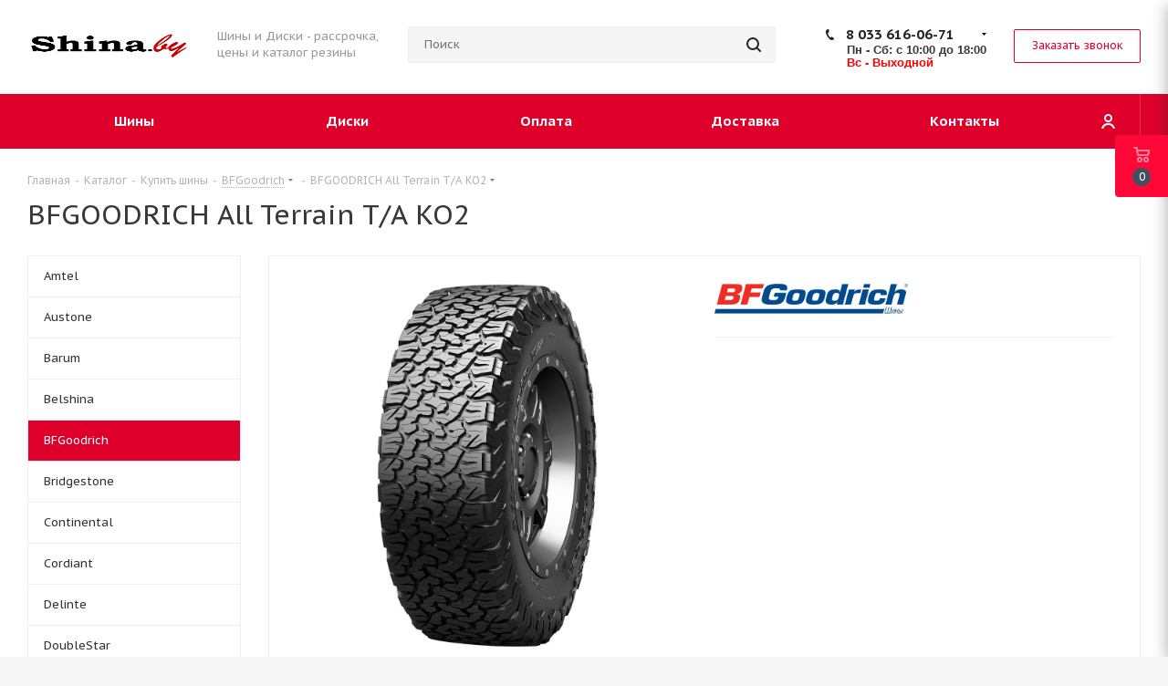

--- FILE ---
content_type: text/html; charset=UTF-8
request_url: http://www.shina.by/catalog/tires/bfgoodrich/all-terrain-t-a-ko2/
body_size: 39780
content:
<!DOCTYPE html>
<html xmlns="http://www.w3.org/1999/xhtml" xml:lang="ru" lang="ru" >
<head>
	<title>▷ BFGOODRICH All Terrain T/A KO2 - ШИНА БАЙ ▷ Шины и Диски - рассрочка, цены и каталог резины</title>
	<meta name="viewport" content="initial-scale=1.0, width=device-width" />
	<meta name="HandheldFriendly" content="true" />
	<meta name="yes" content="yes" />
	<meta name="apple-mobile-web-app-status-bar-style" content="black" />
	<meta name="SKYPE_TOOLBAR" content="SKYPE_TOOLBAR_PARSER_COMPATIBLE" />
	<meta http-equiv="Content-Type" content="text/html; charset=UTF-8" />
<meta name="keywords" content="BFGOODRICH All Terrain T/A KO2" />
<meta name="description" content="BFGOODRICH All Terrain T/A KO2 | Шина Бай ☎ 033 616-06-71 ☎ 029 616-06-71 — купить всесезонные шины Би-Эф Гудрич Олл Террейн Ти-Эй КО2 со склада в Витебске по низким ценам! Гарантия на резину 2 года!" />
<link href="http://fonts.googleapis.com/css?family=PT+Sans+Caption:400italic,700italic,400,700&subset=latin,cyrillic-ext"  rel="stylesheet" />
<link href="/bitrix/js/ui/fonts/opensans/ui.font.opensans.min.css?16267709952409"  rel="stylesheet" />
<link href="/bitrix/js/main/popup/dist/main.popup.bundle.min.css?162677091623420"  rel="stylesheet" />
<link href="/bitrix/cache/css/s1/aspro_tires2/page_8bd33583b67b7a983e8641ecd6d0eb24/page_8bd33583b67b7a983e8641ecd6d0eb24_v1.css?175276209311819"  rel="stylesheet" />
<link href="/bitrix/cache/css/s1/aspro_tires2/template_8fd97d4a0c77a1e268afa06fcf89222e/template_8fd97d4a0c77a1e268afa06fcf89222e_v1.css?17527612761137158"  data-template-style="true" rel="stylesheet" />
<link href="/bitrix/panel/main/popup.min.css?162677093321121"  data-template-style="true"  rel="stylesheet" />
<script>if(!window.BX)window.BX={};if(!window.BX.message)window.BX.message=function(mess){if(typeof mess==='object'){for(let i in mess) {BX.message[i]=mess[i];} return true;}};</script>
<script>(window.BX||top.BX).message({'JS_CORE_LOADING':'Загрузка...','JS_CORE_NO_DATA':'- Нет данных -','JS_CORE_WINDOW_CLOSE':'Закрыть','JS_CORE_WINDOW_EXPAND':'Развернуть','JS_CORE_WINDOW_NARROW':'Свернуть в окно','JS_CORE_WINDOW_SAVE':'Сохранить','JS_CORE_WINDOW_CANCEL':'Отменить','JS_CORE_WINDOW_CONTINUE':'Продолжить','JS_CORE_H':'ч','JS_CORE_M':'м','JS_CORE_S':'с','JSADM_AI_HIDE_EXTRA':'Скрыть лишние','JSADM_AI_ALL_NOTIF':'Показать все','JSADM_AUTH_REQ':'Требуется авторизация!','JS_CORE_WINDOW_AUTH':'Войти','JS_CORE_IMAGE_FULL':'Полный размер'});</script>

<script src="/bitrix/js/main/core/core.min.js?1626770933260887"></script>

<script>BX.setJSList(['/bitrix/js/main/core/core_ajax.js','/bitrix/js/main/core/core_promise.js','/bitrix/js/main/polyfill/promise/js/promise.js','/bitrix/js/main/loadext/loadext.js','/bitrix/js/main/loadext/extension.js','/bitrix/js/main/polyfill/promise/js/promise.js','/bitrix/js/main/polyfill/find/js/find.js','/bitrix/js/main/polyfill/includes/js/includes.js','/bitrix/js/main/polyfill/matches/js/matches.js','/bitrix/js/ui/polyfill/closest/js/closest.js','/bitrix/js/main/polyfill/fill/main.polyfill.fill.js','/bitrix/js/main/polyfill/find/js/find.js','/bitrix/js/main/polyfill/matches/js/matches.js','/bitrix/js/main/polyfill/core/dist/polyfill.bundle.js','/bitrix/js/main/core/core.js','/bitrix/js/main/polyfill/intersectionobserver/js/intersectionobserver.js','/bitrix/js/main/lazyload/dist/lazyload.bundle.js','/bitrix/js/main/polyfill/core/dist/polyfill.bundle.js','/bitrix/js/main/parambag/dist/parambag.bundle.js']);
BX.setCSSList(['/bitrix/js/main/lazyload/dist/lazyload.bundle.css','/bitrix/js/main/parambag/dist/parambag.bundle.css']);</script>
<script>(window.BX||top.BX).message({'pull_server_enabled':'N','pull_config_timestamp':'0','pull_guest_mode':'N','pull_guest_user_id':'0'});(window.BX||top.BX).message({'PULL_OLD_REVISION':'Для продолжения корректной работы с сайтом необходимо перезагрузить страницу.'});</script>
<script>(window.BX||top.BX).message({'JS_CORE_LOADING':'Загрузка...','JS_CORE_NO_DATA':'- Нет данных -','JS_CORE_WINDOW_CLOSE':'Закрыть','JS_CORE_WINDOW_EXPAND':'Развернуть','JS_CORE_WINDOW_NARROW':'Свернуть в окно','JS_CORE_WINDOW_SAVE':'Сохранить','JS_CORE_WINDOW_CANCEL':'Отменить','JS_CORE_WINDOW_CONTINUE':'Продолжить','JS_CORE_H':'ч','JS_CORE_M':'м','JS_CORE_S':'с','JSADM_AI_HIDE_EXTRA':'Скрыть лишние','JSADM_AI_ALL_NOTIF':'Показать все','JSADM_AUTH_REQ':'Требуется авторизация!','JS_CORE_WINDOW_AUTH':'Войти','JS_CORE_IMAGE_FULL':'Полный размер'});</script>
<script>(window.BX||top.BX).message({'LANGUAGE_ID':'ru','FORMAT_DATE':'DD.MM.YYYY','FORMAT_DATETIME':'DD.MM.YYYY HH:MI:SS','COOKIE_PREFIX':'BITRIX_SM','SERVER_TZ_OFFSET':'10800','UTF_MODE':'Y','SITE_ID':'s1','SITE_DIR':'/','USER_ID':'','SERVER_TIME':'1762993533','USER_TZ_OFFSET':'0','USER_TZ_AUTO':'Y','bitrix_sessid':'f54e097ebe16ca2ffb5839fa557cef58'});</script>


<script  src="/bitrix/cache/js/s1/aspro_tires2/kernel_main/kernel_main_v1.js?1752837026152284"></script>
<script src="/bitrix/js/pull/protobuf/protobuf.min.js?161201880076433"></script>
<script src="/bitrix/js/pull/protobuf/model.min.js?161201880014190"></script>
<script src="/bitrix/js/rest/client/rest.client.min.js?16120188029240"></script>
<script src="/bitrix/js/pull/client/pull.client.min.js?162677099743841"></script>
<script src="/bitrix/js/main/jquery/jquery-2.1.3.min.min.js?161201874984283"></script>
<script src="/bitrix/js/main/popup/dist/main.popup.bundle.js?1626770917109107"></script>
<script src="/bitrix/js/main/ajax.min.js?161201875022194"></script>
<script src="/bitrix/js/currency/currency-core/dist/currency-core.bundle.min.js?16174567632842"></script>
<script src="/bitrix/js/currency/core_currency.min.js?1617456763833"></script>
<script>BX.setJSList(['/bitrix/js/main/session.js','/bitrix/js/main/pageobject/pageobject.js','/bitrix/js/main/core/core_window.js','/bitrix/js/main/date/main.date.js','/bitrix/js/main/core/core_date.js','/bitrix/js/main/utils.js','/bitrix/js/main/core/core_fx.js','/bitrix/templates/aspro_tires2/components/bitrix/news.list/landings_list/script.js','/bitrix/templates/aspro_tires2/js/jquery.history.js','/bitrix/templates/aspro_tires2/js/on-off-switch.js','/bitrix/templates/aspro_tires2/js/jquery.actual.min.js','/bitrix/templates/aspro_tires2/vendor/js/jquery.bxslider.js','/bitrix/templates/aspro_tires2/js/jqModal.js','/bitrix/templates/aspro_tires2/vendor/js/bootstrap.js','/bitrix/templates/aspro_tires2/vendor/js/jquery.appear.js','/bitrix/templates/aspro_tires2/js/browser.js','/bitrix/templates/aspro_tires2/js/jquery.fancybox.js','/bitrix/templates/aspro_tires2/js/jquery.flexslider.js','/bitrix/templates/aspro_tires2/vendor/js/moment.min.js','/bitrix/templates/aspro_tires2/vendor/js/footable.js','/bitrix/templates/aspro_tires2/js/jquery.validate.min.js','/bitrix/templates/aspro_tires2/js/jquery.inputmask.bundle.min.js','/bitrix/templates/aspro_tires2/js/jquery.easing.1.3.js','/bitrix/templates/aspro_tires2/js/equalize.min.js','/bitrix/templates/aspro_tires2/js/jquery.alphanumeric.js','/bitrix/templates/aspro_tires2/js/jquery.cookie.js','/bitrix/templates/aspro_tires2/js/jquery.plugin.min.js','/bitrix/templates/aspro_tires2/js/jquery.countdown.min.js','/bitrix/templates/aspro_tires2/js/jquery.countdown-ru.js','/bitrix/templates/aspro_tires2/js/jquery.ikSelect.js','/bitrix/templates/aspro_tires2/js/jquery.mobile.custom.touch.min.js','/bitrix/templates/aspro_tires2/js/jquery.dotdotdot.js','/bitrix/templates/aspro_tires2/js/rating_likes.js','/bitrix/templates/aspro_tires2/js/scrollTabs.js','/bitrix/templates/aspro_tires2/js/main.js','/bitrix/components/bitrix/search.title/script.js','/bitrix/templates/aspro_tires2/components/bitrix/search.title/corp/script.js','/bitrix/templates/aspro_tires2/components/aspro/menu.tires2/left_catalog/script.js','/bitrix/templates/aspro_tires2/components/bitrix/subscribe.form/main/script.js','/bitrix/templates/aspro_tires2/components/bitrix/search.title/fixed/script.js','/bitrix/templates/aspro_tires2/js/custom.js','/bitrix/templates/aspro_tires2/components/bitrix/catalog.section/catalog_table_types/script.js']);</script>
<script>BX.setCSSList(['/bitrix/templates/aspro_tires2/components/aspro/catalog.tires2/main_with_types/style.css','/bitrix/templates/aspro_tires2/vendor/css/bootstrap.css','/bitrix/templates/aspro_tires2/css/jquery.fancybox.css','/bitrix/templates/aspro_tires2/css/styles.css','/bitrix/templates/aspro_tires2/css/animation/animation_ext.css','/bitrix/templates/aspro_tires2/css/yandex_map.css','/bitrix/templates/aspro_tires2/vendor/css/footable.standalone.min.css','/bitrix/templates/aspro_tires2/css/h1-normal.css','/bitrix/templates/aspro_tires2/ajax/ajax.css','/bitrix/templates/aspro_tires2/components/bitrix/menu/top/style.css','/bitrix/templates/aspro_tires2/styles.css','/bitrix/templates/aspro_tires2/template_styles.css','/bitrix/templates/aspro_tires2/css/media.min.css','/bitrix/templates/aspro_tires2/vendor/fonts/font-awesome/css/font-awesome.min.css','/bitrix/templates/aspro_tires2/css/print.css','/bitrix/templates/aspro_tires2/themes/4/theme.css','/bitrix/templates/aspro_tires2/bg_color/light/bgcolors.css','/bitrix/templates/aspro_tires2/css/width-3.css','/bitrix/templates/aspro_tires2/css/font-5.css','/bitrix/templates/aspro_tires2/css/custom.css']);</script>
<script>
					(function () {
						"use strict";

						var counter = function ()
						{
							var cookie = (function (name) {
								var parts = ("; " + document.cookie).split("; " + name + "=");
								if (parts.length == 2) {
									try {return JSON.parse(decodeURIComponent(parts.pop().split(";").shift()));}
									catch (e) {}
								}
							})("BITRIX_CONVERSION_CONTEXT_s1");

							if (cookie && cookie.EXPIRE >= BX.message("SERVER_TIME"))
								return;

							var request = new XMLHttpRequest();
							request.open("POST", "/bitrix/tools/conversion/ajax_counter.php", true);
							request.setRequestHeader("Content-type", "application/x-www-form-urlencoded");
							request.send(
								"SITE_ID="+encodeURIComponent("s1")+
								"&sessid="+encodeURIComponent(BX.bitrix_sessid())+
								"&HTTP_REFERER="+encodeURIComponent(document.referrer)
							);
						};

						if (window.frameRequestStart === true)
							BX.addCustomEvent("onFrameDataReceived", counter);
						else
							BX.ready(counter);
					})();
				</script>
<script>BX.message({'PHONE':'Телефон','FAST_VIEW':'Быстрый просмотр','TABLES_SIZE_TITLE':'Подбор размера','FILTER_ALL_HINT_TITLE':'Информация','SOCIAL':'Социальные сети','DESCRIPTION':'Описание магазина','ITEMS':'Товары','LOGO':'Логотип','REGISTER_INCLUDE_AREA':'Текст о регистрации','AUTH_INCLUDE_AREA':'Текст об авторизации','FRONT_IMG':'Изображение компании','EMPTY_CART':'пуста','CATALOG_VIEW_MORE':'... Показать все','CATALOG_VIEW_LESS':'... Свернуть','JS_REQUIRED':'Заполните это поле','JS_FORMAT':'Неверный формат','JS_FILE_EXT':'Недопустимое расширение файла','JS_PASSWORD_COPY':'Пароли не совпадают','JS_PASSWORD_LENGTH':'Минимум 6 символов','JS_ERROR':'Неверно заполнено поле','JS_FILE_SIZE':'Максимальный размер 5мб','JS_FILE_BUTTON_NAME':'Выберите файл','JS_FILE_DEFAULT':'Файл не найден','JS_DATE':'Некорректная дата','JS_DATETIME':'Некорректная дата/время','JS_REQUIRED_LICENSES':'Согласитесь с условиями','LICENSE_PROP':'Согласие на обработку персональных данных','LOGIN_LEN':'Введите минимум {0} символа','FANCY_CLOSE':'Закрыть','FANCY_NEXT':'Следующий','FANCY_PREV':'Предыдущий','TOP_AUTH_REGISTER':'Регистрация','CALLBACK':'Заказать звонок','S_CALLBACK':'Заказать звонок','S_FEEDBACK':'Задать вопрос','UNTIL_AKC':'До конца акции','TITLE_QUANTITY_BLOCK':'Остаток','TITLE_QUANTITY':'шт.','TOTAL_SUMM_ITEM':'Общая стоимость ','SUBSCRIBE_SUCCESS':'Вы успешно подписались','RECAPTCHA_TEXT':'Подтвердите, что вы не робот','JS_RECAPTCHA_ERROR':'Пройдите проверку','COUNTDOWN_SEC':'сек.','COUNTDOWN_MIN':'мин.','COUNTDOWN_HOUR':'час.','COUNTDOWN_DAY0':'дней','COUNTDOWN_DAY1':'день','COUNTDOWN_DAY2':'дня','COUNTDOWN_WEAK0':'Недель','COUNTDOWN_WEAK1':'Неделя','COUNTDOWN_WEAK2':'Недели','COUNTDOWN_MONTH0':'Месяцев','COUNTDOWN_MONTH1':'Месяц','COUNTDOWN_MONTH2':'Месяца','COUNTDOWN_YEAR0':'Лет','COUNTDOWN_YEAR1':'Год','COUNTDOWN_YEAR2':'Года','CATALOG_PARTIAL_BASKET_PROPERTIES_ERROR':'Заполнены не все свойства у добавляемого товара','CATALOG_EMPTY_BASKET_PROPERTIES_ERROR':'Выберите свойства товара, добавляемые в корзину в параметрах компонента','CATALOG_ELEMENT_NOT_FOUND':'Элемент не найден','ERROR_ADD2BASKET':'Ошибка добавления товара в корзину','CATALOG_SUCCESSFUL_ADD_TO_BASKET':'Успешное добавление товара в корзину','ERROR_BASKET_TITLE':'Ошибка корзины','ERROR_BASKET_PROP_TITLE':'Выберите свойства, добавляемые в корзину','ERROR_BASKET_BUTTON':'Выбрать','BASKET_TOP':'Корзина в шапке','ERROR_ADD_DELAY_ITEM':'Ошибка отложенной корзины','VIEWED_TITLE':'Ранее вы смотрели','VIEWED_BEFORE':'Ранее вы смотрели','BEST_TITLE':'Лучшие предложения','CT_BST_SEARCH_BUTTON':'Поиск','CT_BST_SEARCH2_BUTTON':'Найти','BASKET_PRINT_BUTTON':'Распечатать','BASKET_CLEAR_ALL_BUTTON':'Очистить','BASKET_QUICK_ORDER_BUTTON':'Быстрый заказ','BASKET_CONTINUE_BUTTON':'Продолжить покупки','BASKET_ORDER_BUTTON':'Оформить заказ','SHARE_BUTTON':'Поделиться','BASKET_CHANGE_TITLE':'Ваш заказ','BASKET_CHANGE_LINK':'Изменить','MORE_INFO_SKU':'Подробнее','FROM':'от','TITLE_BLOCK_VIEWED_NAME':'Ранее вы смотрели','T_BASKET':'Корзина','FILTER_EXPAND_VALUES':'Показать все','FILTER_HIDE_VALUES':'Свернуть','FULL_ORDER':'Полный заказ','CUSTOM_COLOR_CHOOSE':'Выбрать','CUSTOM_COLOR_CANCEL':'Отмена','S_MOBILE_MENU':'Меню','NEXT_T_MENU_BACK':'Назад','NEXT_T_MENU_CALLBACK':'Обратная связь','NEXT_T_MENU_CONTACTS_TITLE':'Будьте на связи','SEARCH_TITLE':'Поиск','SOCIAL_TITLE':'Оставайтесь на связи','HEADER_SCHEDULE':'Время работы','SEO_TEXT':'SEO описание','COMPANY_IMG':'Картинка компании','COMPANY_TEXT':'Описание компании','CONFIG_SAVE_SUCCESS':'Настройки сохранены','CONFIG_SAVE_FAIL':'Ошибка сохранения настроек','ITEM_ECONOMY':'Экономия','ITEM_ARTICLE':'Артикул: ','ARTICLE_TITLE':'Арт: ','JS_FORMAT_ORDER':'имеет неверный формат','JS_BASKET_COUNT_TITLE':'В корзине товаров на SUMM','POPUP_VIDEO':'Видео','POPUP_GIFT_TEXT':'Нашли что-то особенное? Намекните другу о подарке!','ALL_VALUES':'Все','PEOPLE':'человек','PEOPLE2':'человека'})</script>
<link rel="shortcut icon" href="/favicon.ico?1744053359" type="image/x-icon" />
<link rel="apple-touch-icon" sizes="180x180" href="/upload/CTires2/30b/9dowby8zr3v7e80yl9av1ypngicfbtxr/Web_Clip_Icon.png" />
<meta property="og:title" content="▷ BFGOODRICH All Terrain T/A KO2 - ШИНА БАЙ ▷ Шины и Диски - рассрочка, цены и каталог резины" />
<meta property="og:type" content="website" />
<meta property="og:image" content="http://www.shina.by/upload/CTires2/f6b/cqhwtixlgm2lq4anpg46qfb9cdokzpaz/Logo_Shina_By.jpg" />
<link rel="image_src" href="http://www.shina.by/upload/CTires2/f6b/cqhwtixlgm2lq4anpg46qfb9cdokzpaz/Logo_Shina_By.jpg"  />
<meta property="og:url" content="http://www.shina.by/catalog/tires/bfgoodrich/all-terrain-t-a-ko2/" />
<meta property="og:description" content="BFGOODRICH All Terrain T/A KO2 | Шина Бай ☎ 033 616-06-71 ☎ 029 616-06-71 — купить всесезонные шины Би-Эф Гудрич Олл Террейн Ти-Эй КО2 со склада в Витебске по низким ценам! Гарантия на резину 2 года!" />



<script  src="/bitrix/cache/js/s1/aspro_tires2/template_4ad31c44d515a8d947b1eda8ab2ff294/template_4ad31c44d515a8d947b1eda8ab2ff294_v1.js?1752761651590533"></script>
<script  src="/bitrix/cache/js/s1/aspro_tires2/page_eac253bbf68a6a29fc927b1d44cf3a11/page_eac253bbf68a6a29fc927b1d44cf3a11_v1.js?175276209322625"></script>
<script  src="/bitrix/cache/js/s1/aspro_tires2/default_5055ac479bb3abbf397b6368068c05c4/default_5055ac479bb3abbf397b6368068c05c4_v1.js?17527615205149"></script>
<script>var _ba = _ba || []; _ba.push(["aid", "94c8477a69d59c2ea0128fdd82132a36"]); _ba.push(["host", "www.shina.by"]); (function() {var ba = document.createElement("script"); ba.type = "text/javascript"; ba.async = true;ba.src = (document.location.protocol == "https:" ? "https://" : "http://") + "bitrix.info/ba.js";var s = document.getElementsByTagName("script")[0];s.parentNode.insertBefore(ba, s);})();</script>
<script>new Image().src='http://shina.by/bitrix/spread.php?s=QklUUklYX1NNX1NBTEVfVUlEATQ2MzRmZWM1OTM1MDIxNGU3NTM2NGZmYzJkMGU3NmZlATE3OTQwOTc1MzMBLwEBAQI%3D&k=84182197ded70bec37a066cd7aae22af';
</script>


		</head>
<body class="fill_bg_y site_s1" id="main">
	<div id="panel"></div>
	
	





				<!--'start_frame_cache_basketitems-component-block'-->												<div id="ajax_basket"></div>
					<!--'end_frame_cache_basketitems-component-block'-->				<script>
				BX.message({'MIN_ORDER_PRICE_TEXT':'<b>Минимальная сумма заказа #PRICE#<\/b><br/>Пожалуйста, добавьте еще товаров в корзину'});

		var arTires2Options = ({
			"SITE_DIR" : "/",
			"SITE_ID" : "s1",
			"SITE_ADDRESS" : "shina.by",
			"FORM" : ({
				"ASK_FORM_ID" : "ASK",
				"SERVICES_FORM_ID" : "SERVICES",
				"FEEDBACK_FORM_ID" : "FEEDBACK",
				"CALLBACK_FORM_ID" : "CALLBACK",
				"RESUME_FORM_ID" : "RESUME",
				"TOORDER_FORM_ID" : "TOORDER"
			}),
			"PAGES" : ({
				"FRONT_PAGE" : "",
				"BASKET_PAGE" : "",
				"ORDER_PAGE" : "",
				"PERSONAL_PAGE" : "",
				"CATALOG_PAGE" : "1",
				"CATALOG_PAGE_URL" : "",
				"BASKET_PAGE_URL" : "/basket/",
				"SEARCH_CATALOG_PAGE_URL" : "/catalog/search/",
			}),
			"PRICES" : ({
				"MIN_PRICE" : "10",
			}),
			"THEME" : ({
				'THEME_SWITCHER' : 'N',
				'BASE_COLOR' : '4',
				'BASE_COLOR_CUSTOM' : 'de002b',
				'TOP_MENU' : '',
				'TOP_MENU_FIXED' : 'Y',
				'COLORED_LOGO' : 'Y',
				'SIDE_MENU' : 'LEFT',
				'SCROLLTOTOP_TYPE' : 'ROUND_COLOR',
				'SCROLLTOTOP_POSITION' : 'PADDING',
				'CAPTCHA_FORM_TYPE' : '',
				'ONE_CLICK_BUY_CAPTCHA' : 'N',
				'PHONE_MASK' : '8 (099) 999-99-99',
				'VALIDATE_PHONE_MASK' : '^[8] [(][0][0-9]{2}[)] [0-9]{3}[-][0-9]{2}[-][0-9]{2}$',
				'DATE_MASK' : 'd.m.y',
				'DATE_PLACEHOLDER' : 'дд.мм.гггг',
				'VALIDATE_DATE_MASK' : '^[0-9]{1,2}\.[0-9]{1,2}\.[0-9]{4}$',
				'DATETIME_MASK' : 'd.m.y h:s',
				'DATETIME_PLACEHOLDER' : 'дд.мм.гггг чч:мм',
				'VALIDATE_DATETIME_MASK' : '^[0-9]{1,2}\.[0-9]{1,2}\.[0-9]{4} [0-9]{1,2}\:[0-9]{1,2}$',
				'VALIDATE_FILE_EXT' : 'png|jpg|jpeg|gif|doc|docx|xls|xlsx|txt|pdf|odt|rtf',
				'BANNER_WIDTH' : '',
				'BIGBANNER_ANIMATIONTYPE' : 'SLIDE_HORIZONTAL',
				'BIGBANNER_SLIDESSHOWSPEED' : '5000',
				'BIGBANNER_ANIMATIONSPEED' : '600',
				'PARTNERSBANNER_SLIDESSHOWSPEED' : '0',
				'PARTNERSBANNER_ANIMATIONSPEED' : '600',
				'ORDER_BASKET_VIEW' : 'FLY2',
				'SHOW_BASKET_ONADDTOCART' : 'Y',
				'SHOW_BASKET_PRINT' : 'Y',
				"SHOW_ONECLICKBUY_ON_BASKET_PAGE" : 'Y',
				'SHOW_LICENCE' : 'N',
				'LICENCE_CHECKED' : 'N',
				'SHOW_TOTAL_SUMM' : 'N',
				'SHOW_TOTAL_SUMM_TYPE' : 'CHANGE',
				'CHANGE_TITLE_ITEM' : 'N',
				'DISCOUNT_PRICE' : '',
				'STORES' : '',
				'STORES_SOURCE' : 'IBLOCK',
				'TYPE_SKU' : 'TYPE_1',
				'MENU_POSITION' : 'LINE',
				'MENU_TYPE_VIEW' : 'HOVER',
				'STORE_TYPE_CATALOG_DETAIL' : 'normal',
				'DETAIL_PICTURE_MODE' : 'POPUP',
				'PAGE_WIDTH' : '3',
				'PAGE_CONTACTS' : '2',
				'HEADER_TYPE' : '7',
				'REGIONALITY_SEARCH_ROW' : 'N',
				'HEADER_TOP_LINE' : '',
				'HEADER_FIXED' : '2',
				'HEADER_MOBILE' : '2',
				'HEADER_MOBILE_MENU' : '1',
				'HEADER_MOBILE_MENU_SHOW_TYPE' : '',
				'TYPE_SEARCH' : 'fixed',
				'PAGE_TITLE' : '1',
				'INDEX_TYPE' : 'index1',
				'FOOTER_TYPE' : '1',
				'PRINT_BUTTON' : 'N',
				'EXPRESSION_FOR_PRINT_PAGE' : 'Версия для печати',
				'EXPRESSION_FOR_FAST_VIEW' : 'Быстрый просмотр',
				'FILTER_VIEW' : 'VERTICAL',
				'YA_GOALS' : 'N',
				'YA_COUNTER_ID' : '',
				'USE_FORMS_GOALS' : 'COMMON',
				'USE_SALE_GOALS' : '',
				'USE_DEBUG_GOALS' : 'N',
				'SHOW_HEADER_GOODS' : 'Y',
				'INSTAGRAMM_INDEX' : 'N',
			}),
			"PRESETS": [{'ID':'0','TITLE':'Тип 1','DESCRIPTION':'Набор настроек №1 проекта по регионам: <br>\n<ul>\n<li>Включенная региональность<\/li>\n<li>Главный баннер на всю ширину сайта<\/li>\n<li>Корзина в шапке<\/li>\n<\/ul>','IMG':'/bitrix/images/aspro.tires2/themes/preset0.png','OPTIONS':{'TOP_MENU_FIXED':'Y','ORDER_BASKET_VIEW':'NORMAL','BASE_COLOR':'9','BASE_COLOR_CUSTOM':'1976d2','PAGE_WIDTH':'2','FONT_STYLE':'5','MENU_COLOR':'LIGHT','LEFT_BLOCK':'1','SIDE_MENU':'LEFT','H1_STYLE':'2','TYPE_SEARCH':'fixed','PAGE_TITLE':'1','HOVER_TYPE_IMG':'shine','SHOW_LICENCE':'Y','CATALOG_DROPDOWN_MENU':'1','SHOW_CALLBACK':'Y','INDEX_TYPE':{'VALUE':'index1','SUB_PARAMS':{'FILTER':{'VALUE':'Y','TEMPLATE':'1'},'BRANDS':{'VALUE':'Y','TEMPLATE':'1'},'CATALOG_TAB':'Y','TIZERS':'Y','MIDDLE_ADV':'Y','SALE':'Y','BLOG':'Y','BOTTOM_BANNERS':'Y','COMPANY_TEXT':'Y'}},'HEADER_TYPE':'6','USE_REGIONALITY':'Y','FILTER_VIEW':'VERTICAL','SEARCH_VIEW_TYPE':'with_filter','USE_FAST_VIEW_PAGE_DETAIL':'fast_view_1','SHOW_HEADER_GOODS':'Y','LEFT_BLOCK_CATALOG_ICONS':'Y','SHOW_CATALOG_SECTIONS_ICONS':'Y','STORE_TYPE_CATALOG_DETAIL':'ext','SHOW_BREADCRUMBS_CATALOG_SUBSECTIONS':'Y','SHOW_BREADCRUMBS_CATALOG_CHAIN':'H1','TYPE_SKU':'TYPE_1','DETAIL_PICTURE_MODE':'MAGNIFIER','MENU_POSITION':'LINE','VIEWED_TEMPLATE':'HORIZONTAL','ORDER_BASKET_COLOR':'DARK','SHOW_BASKET_ONADDTOCART':'Y','SHOW_BASKET_PRINT':'Y','PAGE_CONTACTS':'2','BLOG_PAGE':'list_elements_2','NEWS_PAGE':'list_elements_2','SERVICES_PAGE':'list_elements_1','STAFF_PAGE':'list_elements_1','CLIENTS_PAGE':'list_elements_3','VACANCY_PAGE':'list_elements_1','LICENSES_PAGE':'list_elements_2','FOOTER_TYPE':'4','ADV_SIDE':'Y','HEADER_MOBILE_FIXED':'Y','HEADER_MOBILE':'2','HEADER_MOBILE_MENU':'1','HEADER_MOBILE_MENU_OPEN':'1','PERSONAL_ONEFIO':'Y','LOGIN_EQUAL_EMAIL':'Y','SHOW_BG_BLOCK':'N','COLORED_LOGO':'N','HIDE_SITE_NAME_TITLE':'N','PRINT_BUTTON':'N','USE_GOOGLE_RECAPTCHA':'N','GOOGLE_RECAPTCHA_SHOW_LOGO':'N','HIDDEN_CAPTCHA':'N','INSTAGRAMM_WIDE_BLOCK':'N','BIGBANNER_HIDEONNARROW':'N','SHOW_TOTAL_SUMM':'N','CHANGE_TITLE_ITEM':'N','VIEW_TYPE_HIGHLOAD_PROP':'N','SEARCH_HIDE_NOT_AVAILABLE':'N','LEFT_BLOCK_CATALOG_DETAIL':'N','CATALOG_COMPARE':'N','CATALOG_DELAY':'N','USE_WORD_EXPRESSION':'N','SHOW_BASKET_ON_PAGES':'N','USE_PRODUCT_QUANTITY_LIST':'N','USE_PRODUCT_QUANTITY_DETAIL':'N','ONE_CLICK_BUY_CAPTCHA':'N','SHOW_ONECLICKBUY_ON_BASKET_PAGE':'N','ONECLICKBUY_SHOW_DELIVERY_NOTE':'N','CONTACTS_USE_FEEDBACK':'N','CONTACTS_USE_MAP':'N','ADV_TOP_HEADER':'N','ADV_TOP_UNDERHEADER':'N','ADV_CONTENT_TOP':'N','ADV_CONTENT_BOTTOM':'N','ADV_FOOTER':'N','YA_GOALS':'N','YANDEX_ECOMERCE':'N','GOOGLE_ECOMERCE':'N'}},{'ID':'100','TITLE':'Тип 2','DESCRIPTION':'Набор настроек №2 проекта в одном регионе:<br>\n<ul>\n<li>Главный баннер из 3 элементов<\/li>\n<li>Боковая корзина<\/li>\n<li>Фоновая картинка<\/li>\n<\/ul>','IMG':'/bitrix/images/aspro.tires2/themes/preset100.png','OPTIONS':{'TOP_MENU_FIXED':'Y','ORDER_BASKET_VIEW':'FLY2','INDEX_TYPE':{'VALUE':'index2','SUB_PARAMS':{'FILTER':{'VALUE':'Y','TEMPLATE':'2'},'TIZERS':'Y','PROMO_BLOCK':'Y','SALE':'Y','BOTTOM_BANNERS':'Y','BRANDS':{'VALUE':'Y','TEMPLATE':'2'},'SERVICES':{'VALUE':'Y','TEMPLATE':'1'},'INSTAGRAMM':'Y'}},'BASE_COLOR':'4','BASE_COLOR_CUSTOM':'de002b','PAGE_WIDTH':'3','FONT_STYLE':'5','MENU_COLOR':'COLORED','LEFT_BLOCK':'1','SIDE_MENU':'LEFT','H1_STYLE':'2','TYPE_SEARCH':'fixed','PAGE_TITLE':'1','HOVER_TYPE_IMG':'shine','SHOW_LICENCE':'Y','CATALOG_DROPDOWN_MENU':'1','SHOW_CALLBACK':'Y','HEADER_TYPE':'7','FILTER_VIEW':'VERTICAL','SEARCH_VIEW_TYPE':'with_menu','USE_FAST_VIEW_PAGE_DETAIL':'fast_view_1','SHOW_HEADER_GOODS':'Y','LEFT_BLOCK_CATALOG_ICONS':'Y','SHOW_CATALOG_SECTIONS_ICONS':'Y','STORE_TYPE_CATALOG_DETAIL':'ext','SHOW_BREADCRUMBS_CATALOG_SUBSECTIONS':'Y','SHOW_BREADCRUMBS_CATALOG_CHAIN':'H1','TYPE_SKU':'TYPE_1','DETAIL_PICTURE_MODE':'POPUP','MENU_POSITION':'LINE','VIEWED_TEMPLATE':'HORIZONTAL','ORDER_BASKET_COLOR':'DARK','SHOW_BASKET_PRINT':'Y','PAGE_CONTACTS':'2','BLOG_PAGE':'list_elements_1','NEWS_PAGE':'list_elements_2','SERVICES_PAGE':'list_elements_1','STAFF_PAGE':'list_elements_1','CLIENTS_PAGE':'list_elements_3','VACANCY_PAGE':'list_elements_1','LICENSES_PAGE':'list_elements_2','FOOTER_TYPE':'3','ADV_SIDE':'Y','HEADER_MOBILE_FIXED':'Y','HEADER_MOBILE':'2','HEADER_MOBILE_MENU':'1','HEADER_MOBILE_MENU_OPEN':'1','PERSONAL_ONEFIO':'Y','LOGIN_EQUAL_EMAIL':'Y','USE_REGIONALITY':'Y','SHOW_BASKET_ONADDTOCART':'Y','BGCOLOR_THEME':'LIGHT','CUSTOM_BGCOLOR_THEME':'f6f6f7','SHOW_BG_BLOCK':'Y','COLORED_LOGO':'N','HIDE_SITE_NAME_TITLE':'N','PRINT_BUTTON':'N','USE_GOOGLE_RECAPTCHA':'N','GOOGLE_RECAPTCHA_SHOW_LOGO':'N','HIDDEN_CAPTCHA':'N','INSTAGRAMM_WIDE_BLOCK':'N','BIGBANNER_HIDEONNARROW':'N','SHOW_TOTAL_SUMM':'N','CHANGE_TITLE_ITEM':'N','VIEW_TYPE_HIGHLOAD_PROP':'N','SEARCH_HIDE_NOT_AVAILABLE':'N','LEFT_BLOCK_CATALOG_DETAIL':'N','CATALOG_COMPARE':'N','CATALOG_DELAY':'N','USE_WORD_EXPRESSION':'N','SHOW_BASKET_ON_PAGES':'N','USE_PRODUCT_QUANTITY_LIST':'N','USE_PRODUCT_QUANTITY_DETAIL':'N','ONE_CLICK_BUY_CAPTCHA':'N','SHOW_ONECLICKBUY_ON_BASKET_PAGE':'N','ONECLICKBUY_SHOW_DELIVERY_NOTE':'N','CONTACTS_USE_FEEDBACK':'N','CONTACTS_USE_MAP':'N','ADV_TOP_HEADER':'N','ADV_TOP_UNDERHEADER':'N','ADV_CONTENT_TOP':'N','ADV_CONTENT_BOTTOM':'N','ADV_FOOTER':'N','YA_GOALS':'N','YANDEX_ECOMERCE':'N','GOOGLE_ECOMERCE':'N','THEME_SWITCHER':'N'}},{'ID':'933','TITLE':'Тип 3','DESCRIPTION':'Набор настроек №3 небольшого магазина:<br>\n<ul>\n<li>Фильтр подбора на главной с табами<\/li>\n<li>Включенная региональность<\/li>\n<li>Ширина сайта 1 344 px<\/li>\n<\/ul>','IMG':'/bitrix/images/aspro.tires2/themes/preset933.png','OPTIONS':{'BASE_COLOR':'17','BASE_COLOR_CUSTOM':'48a216','PAGE_WIDTH':'3','FONT_STYLE':'5','MENU_COLOR':'LIGHT','LEFT_BLOCK':'1','SIDE_MENU':'LEFT','H1_STYLE':'2','TYPE_SEARCH':'fixed','PAGE_TITLE':'3','HOVER_TYPE_IMG':'blink','SHOW_LICENCE':'Y','CATALOG_DROPDOWN_MENU':'1','SHOW_CALLBACK':'Y','INDEX_TYPE':{'VALUE':'index2','SUB_PARAMS':{'FILTER':{'VALUE':'Y','TEMPLATE':'1'},'TIZERS':'Y','PROMO_BLOCK':'Y','SALE':'Y','BRANDS':{'VALUE':'Y','TEMPLATE':'2'},'SERVICES':{'VALUE':'Y','TEMPLATE':'1'},'INSTAGRAMM':'Y'}},'TOP_MENU_FIXED':'Y','HEADER_TYPE':'6','USE_REGIONALITY':'Y','FILTER_VIEW':'VERTICAL','SEARCH_VIEW_TYPE':'with_menu','USE_FAST_VIEW_PAGE_DETAIL':'fast_view_1','SHOW_HEADER_GOODS':'Y','LEFT_BLOCK_CATALOG_ICONS':'Y','SHOW_CATALOG_SECTIONS_ICONS':'Y','STORE_TYPE_CATALOG_DETAIL':'ext','SHOW_BREADCRUMBS_CATALOG_SUBSECTIONS':'Y','SHOW_BREADCRUMBS_CATALOG_CHAIN':'H1','TYPE_SKU':'TYPE_1','DETAIL_PICTURE_MODE':'MAGNIFIER','MENU_POSITION':'LINE','VIEWED_TEMPLATE':'HORIZONTAL','ORDER_BASKET_VIEW':'FLY2','ORDER_BASKET_COLOR':'WHITE','SHOW_BASKET_ONADDTOCART':'Y','SHOW_BASKET_PRINT':'Y','PAGE_CONTACTS':'2','BLOG_PAGE':'list_elements_1','NEWS_PAGE':'list_elements_2','SERVICES_PAGE':'list_elements_1','STAFF_PAGE':'list_elements_1','CLIENTS_PAGE':'list_elements_3','VACANCY_PAGE':'list_elements_1','LICENSES_PAGE':'list_elements_2','FOOTER_TYPE':'3','ADV_SIDE':'Y','HEADER_MOBILE_FIXED':'Y','HEADER_MOBILE':'2','HEADER_MOBILE_MENU':'1','HEADER_MOBILE_MENU_OPEN':'1','PERSONAL_ONEFIO':'Y','LOGIN_EQUAL_EMAIL':'Y','SHOW_BG_BLOCK':'N','COLORED_LOGO':'N','HIDE_SITE_NAME_TITLE':'N','PRINT_BUTTON':'N','USE_GOOGLE_RECAPTCHA':'N','GOOGLE_RECAPTCHA_SHOW_LOGO':'N','HIDDEN_CAPTCHA':'N','INSTAGRAMM_WIDE_BLOCK':'N','BIGBANNER_HIDEONNARROW':'N','SHOW_TOTAL_SUMM':'N','CHANGE_TITLE_ITEM':'N','VIEW_TYPE_HIGHLOAD_PROP':'N','SEARCH_HIDE_NOT_AVAILABLE':'N','LEFT_BLOCK_CATALOG_DETAIL':'N','CATALOG_COMPARE':'N','CATALOG_DELAY':'N','USE_WORD_EXPRESSION':'N','SHOW_BASKET_ON_PAGES':'N','USE_PRODUCT_QUANTITY_LIST':'N','USE_PRODUCT_QUANTITY_DETAIL':'N','ONE_CLICK_BUY_CAPTCHA':'N','SHOW_ONECLICKBUY_ON_BASKET_PAGE':'N','ONECLICKBUY_SHOW_DELIVERY_NOTE':'N','CONTACTS_USE_FEEDBACK':'N','CONTACTS_USE_MAP':'N','ADV_TOP_HEADER':'N','ADV_TOP_UNDERHEADER':'N','ADV_CONTENT_TOP':'N','ADV_CONTENT_BOTTOM':'N','ADV_FOOTER':'N','YA_GOALS':'N','YANDEX_ECOMERCE':'N','GOOGLE_ECOMERCE':'N','THEME_SWITCHER':'N'}},{'ID':'664','TITLE':'Тип 4','DESCRIPTION':'Набор настроек №4 магазина запчастей:<br>\n<ul>\n<li>Ширина сайта 1 700 px<\/li>\n<li>Большой баннер<\/li>\n<li>Корзина в шапке<\/li>\n<\/ul>','IMG':'/bitrix/images/aspro.tires2/themes/preset664_1542626761.png','OPTIONS':{'BASE_COLOR':'12','BASE_COLOR_CUSTOM':'497c9d','PAGE_WIDTH':'1','FONT_STYLE':'5','MENU_COLOR':'COLORED','LEFT_BLOCK':'1','SIDE_MENU':'LEFT','H1_STYLE':'2','TYPE_SEARCH':'fixed','PAGE_TITLE':'1','HOVER_TYPE_IMG':'shine','SHOW_LICENCE':'Y','CATALOG_DROPDOWN_MENU':'1','SHOW_CALLBACK':'Y','INDEX_TYPE':{'VALUE':'index1','SUB_PARAMS':{'FILTER':{'VALUE':'Y','TEMPLATE':'1'},'BRANDS':{'VALUE':'Y','TEMPLATE':'1'},'CATALOG_TAB':'Y','TIZERS':'Y','MIDDLE_ADV':'Y','SALE':'Y','BLOG':'Y','BOTTOM_BANNERS':'Y','COMPANY_TEXT':'Y'}},'TOP_MENU_FIXED':'Y','HEADER_TYPE':'6','FILTER_VIEW':'VERTICAL','SEARCH_VIEW_TYPE':'with_menu','USE_FAST_VIEW_PAGE_DETAIL':'NO','SHOW_HEADER_GOODS':'Y','LEFT_BLOCK_CATALOG_ICONS':'Y','SHOW_CATALOG_SECTIONS_ICONS':'Y','STORE_TYPE_CATALOG_DETAIL':'ext','SHOW_BREADCRUMBS_CATALOG_SUBSECTIONS':'Y','SHOW_BREADCRUMBS_CATALOG_CHAIN':'H1','TYPE_SKU':'TYPE_1','DETAIL_PICTURE_MODE':'MAGNIFIER','MENU_POSITION':'LINE','VIEWED_TEMPLATE':'HORIZONTAL','ORDER_BASKET_VIEW':'NORMAL','ORDER_BASKET_COLOR':'WHITE','SHOW_BASKET_ONADDTOCART':'Y','SHOW_BASKET_PRINT':'Y','PAGE_CONTACTS':'2','BLOG_PAGE':'list_elements_1','NEWS_PAGE':'list_elements_2','SERVICES_PAGE':'list_elements_2','STAFF_PAGE':'list_elements_1','CLIENTS_PAGE':'list_elements_3','VACANCY_PAGE':'list_elements_1','LICENSES_PAGE':'list_elements_2','FOOTER_TYPE':'3','ADV_SIDE':'Y','HEADER_MOBILE_FIXED':'Y','HEADER_MOBILE':'2','HEADER_MOBILE_MENU':'1','HEADER_MOBILE_MENU_OPEN':'1','PERSONAL_ONEFIO':'Y','LOGIN_EQUAL_EMAIL':'Y','USE_REGIONALITY':'Y','SHOW_BG_BLOCK':'N','COLORED_LOGO':'N','HIDE_SITE_NAME_TITLE':'N','PRINT_BUTTON':'N','USE_GOOGLE_RECAPTCHA':'N','GOOGLE_RECAPTCHA_SHOW_LOGO':'N','HIDDEN_CAPTCHA':'N','INSTAGRAMM_WIDE_BLOCK':'N','BIGBANNER_HIDEONNARROW':'N','SHOW_TOTAL_SUMM':'N','CHANGE_TITLE_ITEM':'N','VIEW_TYPE_HIGHLOAD_PROP':'N','SEARCH_HIDE_NOT_AVAILABLE':'N','LEFT_BLOCK_CATALOG_DETAIL':'Y','CATALOG_COMPARE':'N','CATALOG_DELAY':'N','USE_WORD_EXPRESSION':'N','SHOW_BASKET_ON_PAGES':'N','USE_PRODUCT_QUANTITY_LIST':'N','USE_PRODUCT_QUANTITY_DETAIL':'N','ONE_CLICK_BUY_CAPTCHA':'N','SHOW_ONECLICKBUY_ON_BASKET_PAGE':'N','ONECLICKBUY_SHOW_DELIVERY_NOTE':'N','CONTACTS_USE_FEEDBACK':'N','CONTACTS_USE_MAP':'N','ADV_TOP_HEADER':'N','ADV_TOP_UNDERHEADER':'N','ADV_CONTENT_TOP':'N','ADV_CONTENT_BOTTOM':'N','ADV_FOOTER':'N','YA_GOALS':'N','YANDEX_ECOMERCE':'N','GOOGLE_ECOMERCE':'N','THEME_SWITCHER':'N'}}],
			"REGIONALITY":({
				'USE_REGIONALITY' : 'N',
				'REGIONALITY_VIEW' : 'POPUP_REGIONS_SMALL',
			}),
			"COUNTERS":({
				"YANDEX_COUNTER" : 1,
				"GOOGLE_COUNTER" : 1,
				"YANDEX_ECOMERCE" : "N",
				"GOOGLE_ECOMERCE" : "N",
				"TYPE":{
					"ONE_CLICK":"Купить в 1 клик",
					"QUICK_ORDER":"Быстрый заказ",
				},
				"GOOGLE_EVENTS":{
					"ADD2BASKET": "addToCart",
					"REMOVE_BASKET": "removeFromCart",
					"CHECKOUT_ORDER": "checkout",
					"PURCHASE": "gtm.dom",
				}
			}),
			"JS_ITEM_CLICK":({
				"precision" : 6,
				"precisionFactor" : Math.pow(10,6)
			})
		});
		</script>
			
	<div class="wrapper1  catalog_page basket_fly fly2 basket_fill_DARK side_LEFT catalog_icons_N banner_auto  mheader-v2 header-v7 regions_N fill_Y footer-v1 front-vindex1 mfixed_Y mfixed_view_always title-v1 with_phones">
		
		<div class="header_wrap visible-lg visible-md title-v1">
			<header id="header">
				<div class="header-v8 header-wrapper">
	<div class="logo_and_menu-row">
		<div class="logo-row">
			<div class="maxwidth-theme">
				<div class="row">
					<div class="logo-block col-md-2 col-sm-3">
						<div class="logo colored">
							<a href="/"><img src="/upload/CTires2/f6b/cqhwtixlgm2lq4anpg46qfb9cdokzpaz/Logo_Shina_By.jpg" alt="ШИНА БАЙ ▷ Шины и Диски - рассрочка, цены и каталог резины" title="ШИНА БАЙ ▷ Шины и Диски - рассрочка, цены и каталог резины" /></a>						</div>
					</div>
					<div class="col-md-2 visible-lg">
						<div class="top-description">
							Шины и Диски - рассрочка, цены и каталог резины						</div>
					</div>
										<div class="col-md-4 search_wrap">
						<div class="search-block inner-table-block">
							
				<div class="search-wrapper">
				<div id="title-search_fixed">
					<form action="/catalog/search/" class="search">
						<div class="search-input-div">
							<input class="search-input" id="title-search-input_fixed" type="text" name="q" value="" placeholder="Поиск" size="20" maxlength="50" autocomplete="off" />
						</div>
						<div class="search-button-div">
							<button class="btn btn-search" type="submit" name="s" value="Найти"><i class="svg svg-search svg-black"></i></button>
							<span class="close-block inline-search-hide"><span class="svg svg-close close-icons"></span></span>
						</div>
					</form>
				</div>
			</div>
	<script>
	var jsControl = new JCTitleSearch2({
		//'WAIT_IMAGE': '/bitrix/themes/.default/images/wait.gif',
		'AJAX_PAGE' : '/catalog/tires/bfgoodrich/all-terrain-t-a-ko2/',
		'CONTAINER_ID': 'title-search_fixed',
		'INPUT_ID': 'title-search-input_fixed',
		'INPUT_ID_TMP': 'title-search-input_fixed',
		'MIN_QUERY_LEN': 2
	});
</script>						</div>
					</div>
					<div class="right-icons pull-right">
						<div class="phone-block with_btn">
															<div class="inner-table-block">
									
		
											<!-- noindex -->
			<div class="phone with_dropdown">
				<i class="svg svg-phone"></i>
				<a rel="nofollow" href="tel:80336160671">8 033 616-06-71</a>
									<div class="dropdown">
						<div class="wrap">
																							<div class="more_phone"><a rel="nofollow" href="tel:80296160671">8 029 616-06-71</a></div>
													</div>
					</div>
							</div>
			<!-- /noindex -->
					
		
										<div class="schedule">
										<b><span style="font-size: 10pt; font-family: Arial, Helvetica;">Пн - Сб: с 10:00 до 18:00</span></b><br>
 <span style="font-family: Arial, Helvetica;"> </span><span style="font-size: 10pt; font-family: Arial, Helvetica;"> </span><span style="font-size: 10pt; font-family: Arial, Helvetica;"> </span><b><span style="font-size: 14pt;"><span style="font-size: 10pt; font-family: Arial, Helvetica;"> </span><span style="color: #ff0000; font-size: 10pt; font-family: Arial, Helvetica;">Вс - Выходной</span></span></b>									</div>
								</div>
																						<div class="inner-table-block">
									<span class="callback-block animate-load twosmallfont colored  white btn-default btn" data-event="jqm" data-param-form_id="CALLBACK" data-name="callback">Заказать звонок</span>
								</div>
													</div>
					</div>
				</div>
			</div>
		</div>	</div>
	<div class="menu-row middle-block bgcolored sliced">
		<div class="maxwidth-theme">
			<div class="row">
				<div class="col-md-12">
					<div class="right-icons pull-right">
						<div class="pull-right">
																		</div>
						<div class="pull-right">
							<div class="wrap_icon inner-table-block cabinet_wrap">
								
		<!--'start_frame_cache_header-auth-block1'-->			<!-- noindex --><a rel="nofollow" title="Мой кабинет" class="personal-link dark-color animate-load" data-event="jqm" data-param-type="auth" data-param-backurl="/catalog/tires/bfgoodrich/all-terrain-t-a-ko2/" data-name="auth" href="/personal/"><i class="svg inline  svg-inline-cabinet" aria-hidden="true" title="Мой кабинет"><svg xmlns="http://www.w3.org/2000/svg" width="16" height="16" viewBox="0 0 16 16">
  <defs>
    <style>
      .cls-1 {
        fill: #222;
        fill-rule: evenodd;
      }
    </style>
  </defs>
  <path class="cls-1" d="M13.88,16A5.616,5.616,0,0,0,3.128,16h-2.1a7.66,7.66,0,0,1,14.954,0h-2.1ZM8.5,0A4.5,4.5,0,1,1,4,4.5,4.5,4.5,0,0,1,8.5,0Zm0,2A2.5,2.5,0,1,1,6,4.5,2.5,2.5,0,0,1,8.5,2Z"/>
</svg>
</i></a><!-- /noindex -->		<!--'end_frame_cache_header-auth-block1'-->
								</div>
						</div>
					</div>
					<div class="menu-only">
						<nav class="mega-menu sliced">
									<div class="table-menu">
		<table>
			<tr>
									
										<td class="menu-item unvisible dropdown catalog wide_menu  ">
						<div class="wrap">
							<a class="dropdown-toggle" href="/catalog/tires/">
								<div>
									Шины									<div class="line-wrapper"><span class="line"></span></div>
								</div>
							</a>
															<span class="tail"></span>
																<ul class="dropdown-menu double_childs">
																			<li class="double_menu left">
											<div class="items_wrap left">
																																						<div class="childs_wrap">
														<div class="name">Подбор шин</div>
														<div class="items">
																															<div class="item"><a href="/catalog/tires/search/">Каталог шин</a></div>
																															<div class="item"><a href="/catalog/tires/">Подбор по параметрам</a></div>
																													</div>
													</div>
																																																			<div class="childs_wrap">
														<div class="name">Сезон</div>
														<div class="items">
																															<div class="item"><a href="/catalog/tires/search/sezonnost-is-all_season/">Всесезонные шины</a></div>
																															<div class="item"><a href="/catalog/tires/search/sezonnost-is-winter/">Зимние шины</a></div>
																															<div class="item"><a href="/catalog/tires/search/sezonnost-is-summer/">Летние шины</a></div>
																													</div>
													</div>
																																																	</div>
																							<div class="items_wrap right">
													<div class="name">Популярные типоразмеры</div>
													<div class="items">
																													<div class="item"><a href="/catalog/tires/search/shirina_profilya-is-175/vysota_profilya-is-65/posadochnyy_diametr-is-14/">175/65 R14</a></div>
																													<div class="item"><a href="/catalog/tires/search/shirina_profilya-is-185/vysota_profilya-is-65/posadochnyy_diametr-is-14/">185/65 R14</a></div>
																													<div class="item"><a href="/catalog/tires/search/shirina_profilya-is-185/vysota_profilya-is-65/posadochnyy_diametr-is-15/">185/65 R15</a></div>
																													<div class="item"><a href="/catalog/tires/search/shirina_profilya-is-195/vysota_profilya-is-60/posadochnyy_diametr-is-16/">195/60 R16</a></div>
																													<div class="item"><a href="/catalog/tires/search/shirina_profilya-is-195/vysota_profilya-is-65/posadochnyy_diametr-is-15/">195/65 R15</a></div>
																													<div class="item"><a href="/catalog/tires/search/shirina_profilya-is-205/vysota_profilya-is-55/posadochnyy_diametr-is-16/">205/55 R16</a></div>
																													<div class="item"><a href="/catalog/tires/search/shirina_profilya-is-215/vysota_profilya-is-55/posadochnyy_diametr-is-16/">215/55 R16</a></div>
																													<div class="item"><a href="/catalog/tires/search/shirina_profilya-is-215/vysota_profilya-is-60/posadochnyy_diametr-is-17/">215/60 R17</a></div>
																													<div class="item"><a href="/catalog/tires/search/shirina_profilya-is-225/vysota_profilya-is-60/posadochnyy_diametr-is-18/">225/60 R18</a></div>
																													<div class="item"><a href="/catalog/tires/search/shirina_profilya-is-235/vysota_profilya-is-55/posadochnyy_diametr-is-17/">235/55 R17</a></div>
																													<div class="item"><a href="/catalog/tires/search/shirina_profilya-is-235/vysota_profilya-is-55/posadochnyy_diametr-is-18/">235/55 R18</a></div>
																											</div>
												</div>
																					</li>
										<li class="double_menu right">
											<div class="title_wrap clearfix">
												<a class="all_brands pull-right" href="/catalog/tires/">Все производители</a>
												<div class="name">Популярные производители</div>
											</div>
											<ul>
																													<li class="  has_img hide_name">
					<a href="/catalog/tires/amtel/" title="Amtel">
														<div class="menu_img"><img src="/upload/resize_cache/iblock/163/t4p6wip5kyy0wwt3o2omkvrqdo0b3r87/100_25_1/AMTEL_Logo.jpg" alt="Amtel" title="Amtel" /></div>
																			<span class="name">Amtel</span>					</a>
									</li>
																		
															<li class="  has_img hide_name">
					<a href="/catalog/tires/austone/" title="Austone">
														<div class="menu_img"><img src="/upload/resize_cache/iblock/d04/45rcdlym71p81k2jcd5moql8bhy8qp5s/100_25_1/AUSTONE_Logo.jpg" alt="Austone" title="Austone" /></div>
																			<span class="name">Austone</span>					</a>
									</li>
																		
															<li class="  has_img hide_name">
					<a href="/catalog/tires/barum/" title="Barum">
														<div class="menu_img"><img src="/upload/resize_cache/iblock/bc7/lmz3kf90tz4lh4tcg52w8gnflm8v5hz0/100_25_1/BARUM_Logo.jpg" alt="Barum" title="Barum" /></div>
																			<span class="name">Barum</span>					</a>
									</li>
																		
															<li class="  has_img hide_name">
					<a href="/catalog/tires/belshina/" title="Belshina">
														<div class="menu_img"><img src="/upload/resize_cache/iblock/097/q7np9d3gvk2qvpf83bun4bmvfm9nnbd9/100_25_1/BELSHINA_Logo.jpg" alt="Belshina" title="Belshina" /></div>
																			<span class="name">Belshina</span>					</a>
									</li>
																		
															<li class=" active has_img hide_name">
					<a href="/catalog/tires/bfgoodrich/" title="BFGoodrich">
														<div class="menu_img"><img src="/upload/resize_cache/iblock/a32/3r1u3twn0z7q22dqx73loqh3y5meprj8/100_25_1/BFGOODRICH_Logo.jpg" alt="BFGoodrich" title="BFGoodrich" /></div>
																			<span class="name">BFGoodrich</span>					</a>
									</li>
																		
															<li class="  has_img hide_name">
					<a href="/catalog/tires/bridgestone/" title="Bridgestone">
														<div class="menu_img"><img src="/upload/resize_cache/iblock/331/xsk32f35045ft0af1a85z8ygxiq4tzd5/100_25_1/BRIDGESTONE_Logo.jpg" alt="Bridgestone" title="Bridgestone" /></div>
																			<span class="name">Bridgestone</span>					</a>
									</li>
																		
															<li class="  has_img hide_name">
					<a href="/catalog/tires/continental/" title="Continental">
														<div class="menu_img"><img src="/upload/resize_cache/iblock/25f/bc7stri8vlt4fmef3zdcyf2nwme1pn36/100_25_1/7e54bde7b3a138fe28dc3526c3ae0732.png" alt="Continental" title="Continental" /></div>
																			<span class="name">Continental</span>					</a>
									</li>
																		
															<li class="  has_img hide_name">
					<a href="/catalog/tires/cordiant/" title="Cordiant">
														<div class="menu_img"><img src="/upload/resize_cache/iblock/3df/1ibwysaoarfgqqqkxfl5rh71pzsm0p0m/100_25_1/CORDIANT_Logo.jpg" alt="Cordiant" title="Cordiant" /></div>
																			<span class="name">Cordiant</span>					</a>
									</li>
																		
															<li class="  has_img hide_name">
					<a href="/catalog/tires/delinte/" title="Delinte">
														<div class="menu_img"><img src="/upload/resize_cache/iblock/066/gemhrhhq5h5ufav42hdkflc9vahqvum1/100_25_1/DELINTE_logo.jpg" alt="Delinte" title="Delinte" /></div>
																			<span class="name">Delinte</span>					</a>
									</li>
																		
															<li class="  has_img hide_name">
					<a href="/catalog/tires/doublestar/" title="DoubleStar">
														<div class="menu_img"><img src="/upload/resize_cache/iblock/6d2/hwfu0qexyli2gyoty76hqb1xgrhvq4gw/100_25_1/DOUBLESTAR_Logo.png" alt="DoubleStar" title="DoubleStar" /></div>
																			<span class="name">DoubleStar</span>					</a>
									</li>
																		
															<li class="  has_img hide_name">
					<a href="/catalog/tires/dunlop/" title="Dunlop">
														<div class="menu_img"><img src="/upload/resize_cache/iblock/2a4/ylk0j55sdzxbsx1wmv4lgu71e3dtsmcn/100_25_1/2ddd1a718fbd0e4896557cedf0273736.jpg" alt="Dunlop" title="Dunlop" /></div>
																			<span class="name">Dunlop</span>					</a>
									</li>
																		
															<li class="  has_img hide_name">
					<a href="/catalog/tires/firestone/" title="Firestone">
														<div class="menu_img"><img src="/upload/resize_cache/iblock/ce7/gsu103vfb54opw8km3tzmtwfe6h2d3j9/100_25_1/FIRESTONE_Firestone.jpg" alt="Firestone" title="Firestone" /></div>
																			<span class="name">Firestone</span>					</a>
									</li>
																		
															<li class="  has_img hide_name">
					<a href="/catalog/tires/general/" title="General">
														<div class="menu_img"><img src="/upload/resize_cache/iblock/377/ilvl0ghpwtlr45r1h58h99lf7czx07am/100_25_1/3f59776907f3a0316dc7a60189bf7261.png" alt="General" title="General" /></div>
																			<span class="name">General</span>					</a>
									</li>
																		
															<li class="  has_img hide_name">
					<a href="/catalog/tires/gislaved/" title="Gislaved">
														<div class="menu_img"><img src="/upload/resize_cache/iblock/92c/b4dcc321ywpr32ixx0aifgwv0d42xt2l/100_25_1/GISLAVED_logo.jpg" alt="Gislaved" title="Gislaved" /></div>
																			<span class="name">Gislaved</span>					</a>
									</li>
																		
															<li class="  has_img hide_name">
					<a href="/catalog/tires/goodride/" title="Goodride">
														<div class="menu_img"><img src="/upload/resize_cache/iblock/928/4arcdoh5fetlkkaq2qtb3nkez0pyw67n/100_25_1/GOODRIDE_Logo.jpg" alt="Goodride" title="Goodride" /></div>
																			<span class="name">Goodride</span>					</a>
									</li>
																		
															<li class="  has_img hide_name">
					<a href="/catalog/tires/goodyear/" title="GoodYear">
														<div class="menu_img"><img src="/upload/resize_cache/iblock/a35/vwl1272ketk0jwkqlur49nkv1t7ppslo/100_25_1/730548b611aae6855bd29981495c1085.png" alt="GoodYear" title="GoodYear" /></div>
																			<span class="name">GoodYear</span>					</a>
									</li>
																		
															<li class="  has_img hide_name">
					<a href="/catalog/tires/hankook/" title="Hankook">
														<div class="menu_img"><img src="/upload/resize_cache/iblock/401/yxq2xamga6gfeyk20y6hr6e3xj0wmtph/100_25_1/HANKOOK_Logo.jpg" alt="Hankook" title="Hankook" /></div>
																			<span class="name">Hankook</span>					</a>
									</li>
																		
															<li class="  has_img hide_name">
					<a href="/catalog/tires/ikon/" title="Ikon">
														<div class="menu_img"><img src="/upload/resize_cache/iblock/e13/4894kuj9y1mb9fct1yucr09pzkar17dt/100_25_1/IKON_Logo.jpg" alt="Ikon" title="Ikon" /></div>
																			<span class="name">Ikon</span>					</a>
									</li>
																		
															<li class="  has_img hide_name">
					<a href="/catalog/tires/kama/" title="Kama">
														<div class="menu_img"><img src="/upload/resize_cache/iblock/369/9q9hruzjpuhiidkqm60szu946jsgxlsa/100_25_1/KAMA_Logo.jpg" alt="Kama" title="Kama" /></div>
																			<span class="name">Kama</span>					</a>
									</li>
																		
															<li class="  has_img hide_name">
					<a href="/catalog/tires/kleber/" title="Kleber">
														<div class="menu_img"><img src="/upload/resize_cache/iblock/d48/mfq64m698itnyjefvr1ays9q9v1dps78/100_25_1/KLEBER_logo.png" alt="Kleber" title="Kleber" /></div>
																			<span class="name">Kleber</span>					</a>
									</li>
																		
															<li class="  has_img hide_name">
					<a href="/catalog/tires/kormoran/" title="Kormoran">
														<div class="menu_img"><img src="/upload/resize_cache/iblock/33a/mei3bvqk7jl1onrts4rkz8lqtx776fvx/100_25_1/KORMORAN_Logo.jpg" alt="Kormoran" title="Kormoran" /></div>
																			<span class="name">Kormoran</span>					</a>
									</li>
																		
															<li class="  has_img hide_name">
					<a href="/catalog/tires/landsail/" title="Landsail">
														<div class="menu_img"><img src="/upload/resize_cache/iblock/c76/4yqufsm6e0wqy9rdhoo18fphcibwj3df/100_25_1/LANDSAIL_Logo.jpg" alt="Landsail" title="Landsail" /></div>
																			<span class="name">Landsail</span>					</a>
									</li>
																		
															<li class="  has_img hide_name">
					<a href="/catalog/tires/lassa/" title="Lassa">
														<div class="menu_img"><img src="/upload/resize_cache/iblock/243/kjv9j5voep55awu830ik07meiei3zwyi/100_25_1/SHiny_LASSA.png" alt="Lassa" title="Lassa" /></div>
																			<span class="name">Lassa</span>					</a>
									</li>
																		
															<li class="  has_img hide_name">
					<a href="/catalog/tires/laufenn/" title="Laufenn">
														<div class="menu_img"><img src="/upload/resize_cache/iblock/796/m9w2l3fafyxp1nox7vus4003ywpccpp9/100_25_1/LAUFENN_Logo.png" alt="Laufenn" title="Laufenn" /></div>
																			<span class="name">Laufenn</span>					</a>
									</li>
																		
															<li class="  has_img hide_name">
					<a href="/catalog/tires/leao/" title="Leao">
														<div class="menu_img"><img src="/upload/resize_cache/iblock/ee9/lgspdrqf3pefwf1joujodqhzxp8ibjhy/100_25_1/LEAO_Logo.jpg" alt="Leao" title="Leao" /></div>
																			<span class="name">Leao</span>					</a>
									</li>
																		
															<li class="  has_img hide_name">
					<a href="/catalog/tires/linglong/" title="LingLong">
														<div class="menu_img"><img src="/upload/resize_cache/iblock/001/zhyitn55evd1nyaolhfzjzheknayflgx/100_25_1/LingLong_logo.png" alt="LingLong" title="LingLong" /></div>
																			<span class="name">LingLong</span>					</a>
									</li>
																		
															<li class="  has_img hide_name">
					<a href="/catalog/tires/matador/" title="Matador">
														<div class="menu_img"><img src="/upload/resize_cache/iblock/5ea/pt8105ql5jx4kn54e4rpi1qhva6fvezf/100_25_1/MATADOR_Logo.jpg" alt="Matador" title="Matador" /></div>
																			<span class="name">Matador</span>					</a>
									</li>
																		
															<li class="  has_img hide_name">
					<a href="/catalog/tires/maxxis/" title="Maxxis">
														<div class="menu_img"><img src="/upload/resize_cache/iblock/734/wp8nvnqst3s5r7imzmlni2q74yijkcu2/100_25_1/MAXXIS_logo.png" alt="Maxxis" title="Maxxis" /></div>
																			<span class="name">Maxxis</span>					</a>
									</li>
																		
															<li class="  has_img hide_name">
					<a href="/catalog/tires/michelin/" title="Michelin">
														<div class="menu_img"><img src="/upload/resize_cache/iblock/794/0rn6uuecm4mq2nbxm7vqrdmrabslit9j/100_25_1/MICHELIN_Logo.jpg" alt="Michelin" title="Michelin" /></div>
																			<span class="name">Michelin</span>					</a>
									</li>
																		
															<li class="  has_img hide_name">
					<a href="/catalog/tires/nexen/" title="Nexen">
														<div class="menu_img"><img src="/upload/resize_cache/iblock/a65/r4ykzlzfvudpygwmbtnnmqrx1bs3cpyo/100_25_1/NEXEN_Logo.jpg" alt="Nexen" title="Nexen" /></div>
																			<span class="name">Nexen</span>					</a>
									</li>
																		
															<li class="  has_img hide_name">
					<a href="/catalog/tires/nitto/" title="Nitto">
														<div class="menu_img"><img src="/upload/resize_cache/iblock/d01/eqvsheu661a5c6x22oqo0wl8g4bp9ody/100_25_1/NITTO_logo.png" alt="Nitto" title="Nitto" /></div>
																			<span class="name">Nitto</span>					</a>
									</li>
																		
															<li class="  has_img hide_name">
					<a href="/catalog/tires/nokian/" title="Nokian">
														<div class="menu_img"><img src="/upload/resize_cache/iblock/fa9/k138568ve3y6nauf9jcdq1glnk330hzr/100_25_1/NOKIAN_Logo.jpg" alt="Nokian" title="Nokian" /></div>
																			<span class="name">Nokian</span>					</a>
									</li>
																		
															<li class="  has_img hide_name">
					<a href="/catalog/tires/pirelli/" title="Pirelli">
														<div class="menu_img"><img src="/upload/resize_cache/iblock/6a3/i3fgxkbpy06yv0g6tw6kaj4o2beke0w9/100_25_1/PIRELLI_Logo.png" alt="Pirelli" title="Pirelli" /></div>
																			<span class="name">Pirelli</span>					</a>
									</li>
																		
															<li class="  has_img hide_name">
					<a href="/catalog/tires/premiorri/" title="Premiorri">
														<div class="menu_img"><img src="/upload/resize_cache/iblock/b08/fawz2gynfgv5bpeb0pfhlackjirci8d5/100_25_1/PREMIORRI_logo.png" alt="Premiorri" title="Premiorri" /></div>
																			<span class="name">Premiorri</span>					</a>
									</li>
																		
															<li class="  has_img hide_name">
					<a href="/catalog/tires/roadstone/" title="Roadstone">
														<div class="menu_img"><img src="/upload/resize_cache/iblock/2c4/1rj5s0ofygf3kla7fzgtsbannowspm22/100_25_1/df183c067a3ff7617c029c6a12a8893f.png" alt="Roadstone" title="Roadstone" /></div>
																			<span class="name">Roadstone</span>					</a>
									</li>
																		
															<li class="  has_img hide_name">
					<a href="/catalog/tires/rosava/" title="Rosava">
														<div class="menu_img"><img src="/upload/resize_cache/iblock/630/igv5lo4esmu35o4vkffxhizw0mr6cjdx/100_25_1/ROSAVA_Logo.png" alt="Rosava" title="Rosava" /></div>
																			<span class="name">Rosava</span>					</a>
									</li>
																		
															<li class="  has_img hide_name">
					<a href="/catalog/tires/sailun/" title="Sailun">
														<div class="menu_img"><img src="/upload/resize_cache/iblock/054/bu196luj8zjychuo0383vpdusquwj0n6/100_25_1/SAILUN_Logo.jpg" alt="Sailun" title="Sailun" /></div>
																			<span class="name">Sailun</span>					</a>
									</li>
																		
															<li class="  has_img hide_name">
					<a href="/catalog/tires/sava/" title="Sava">
														<div class="menu_img"><img src="/upload/resize_cache/iblock/32b/dl6b0obakmb1y8gmk7fh33oots1iro13/100_25_1/458583b78bcfdea94429ac10c13d4955.jpg" alt="Sava" title="Sava" /></div>
																			<span class="name">Sava</span>					</a>
									</li>
																		
															<li class="  has_img hide_name">
					<a href="/catalog/tires/starmaxx/" title="Starmaxx">
														<div class="menu_img"><img src="/upload/resize_cache/iblock/acf/ovqc5x7nlll9dtimae6huroxt3unp1n4/100_25_1/STARMAXX_Logo.jpg" alt="Starmaxx" title="Starmaxx" /></div>
																			<span class="name">Starmaxx</span>					</a>
									</li>
																		
															<li class="  has_img hide_name">
					<a href="/catalog/tires/taurus/" title="Taurus">
														<div class="menu_img"><img src="/upload/resize_cache/iblock/8cc/pilka39xtmo73zo6vjlwmq45e1igp7rd/100_25_1/8f51935605a1c1109c1bb7674d2e627c.jpg" alt="Taurus" title="Taurus" /></div>
																			<span class="name">Taurus</span>					</a>
									</li>
																		
															<li class="  has_img hide_name">
					<a href="/catalog/tires/tigar/" title="Tigar">
														<div class="menu_img"><img src="/upload/resize_cache/iblock/6a9/znb22hlifgxt5vkbblsrqvmllrm9ycj4/100_25_1/TIGAR_logo.png" alt="Tigar" title="Tigar" /></div>
																			<span class="name">Tigar</span>					</a>
									</li>
																		
															<li class="  has_img hide_name">
					<a href="/catalog/tires/torero/" title="Torero">
														<div class="menu_img"><img src="/upload/resize_cache/iblock/cbc/yub70vlsvuqp4r1wt9fi77lpuurick99/100_25_1/TORERO_logo.jpg" alt="Torero" title="Torero" /></div>
																			<span class="name">Torero</span>					</a>
									</li>
																		
															<li class="  has_img hide_name">
					<a href="/catalog/tires/toyo/" title="Toyo">
														<div class="menu_img"><img src="/upload/resize_cache/iblock/bf4/q7wiiga6iv3prywco2jsxdqqp91u7gkq/100_25_1/TOYO_logo.jpg" alt="Toyo" title="Toyo" /></div>
																			<span class="name">Toyo</span>					</a>
									</li>
																		
															<li class="  has_img hide_name">
					<a href="/catalog/tires/triangle/" title="Triangle">
														<div class="menu_img"><img src="/upload/resize_cache/iblock/658/864agmxb6o8m945hnmoq0kd257dgddpk/100_25_1/TRIANGLE_Logo.png" alt="Triangle" title="Triangle" /></div>
																			<span class="name">Triangle</span>					</a>
									</li>
																		
															<li class="  has_img hide_name">
					<a href="/catalog/tires/uniroyal/" title="Uniroyal">
														<div class="menu_img"><img src="/upload/resize_cache/iblock/ef2/5v6sl2bq0r3r4t3cykpou760up18glzd/100_25_1/UNIROYAL_Logojpg.jpg" alt="Uniroyal" title="Uniroyal" /></div>
																			<span class="name">Uniroyal</span>					</a>
									</li>
																		
															<li class="  has_img hide_name">
					<a href="/catalog/tires/viatti/" title="Viatti">
														<div class="menu_img"><img src="/upload/resize_cache/iblock/82e/ai47q9e8nkc2y234agwg1ljxiserxz3q/100_25_1/VIATTI_Logo.jpg" alt="Viatti" title="Viatti" /></div>
																			<span class="name">Viatti</span>					</a>
									</li>
																		
															<li class="  has_img hide_name">
					<a href="/catalog/tires/viking/" title="Viking">
														<div class="menu_img"><img src="/upload/resize_cache/iblock/754/pip562s9zhil2l4ke0ltufdljandbwfw/100_25_1/Viking_Logo_big.png" alt="Viking" title="Viking" /></div>
																			<span class="name">Viking</span>					</a>
									</li>
																		
															<li class="  has_img hide_name">
					<a href="/catalog/tires/wanli/" title="Wanli">
														<div class="menu_img"><img src="/upload/resize_cache/iblock/887/8lezfb1djqh1r6x42y5921hq78lhnuuj/100_25_1/WANLI_Logo.jpg" alt="Wanli" title="Wanli" /></div>
																			<span class="name">Wanli</span>					</a>
									</li>
																		
															<li class="  has_img hide_name">
					<a href="/catalog/tires/westlake/" title="WestLake">
														<div class="menu_img"><img src="/upload/resize_cache/iblock/742/q2zhv9s1kpnlpsflebi1ggrp87r2d0hx/100_25_1/WESTLAKE_logo.jpg" alt="WestLake" title="WestLake" /></div>
																			<span class="name">WestLake</span>					</a>
									</li>
																		
															<li class="  has_img hide_name">
					<a href="/catalog/tires/yokohama/" title="Yokohama">
														<div class="menu_img"><img src="/upload/resize_cache/iblock/8db/zzhjjho6kvkjck7c61e9r12esywdy8k3/100_25_1/YOKOHAMA_Logo.jpg" alt="Yokohama" title="Yokohama" /></div>
																			<span class="name">Yokohama</span>					</a>
									</li>
																		
																							</ul>
										</li>
																	</ul>
													</div>
					</td>
									
										<td class="menu-item unvisible dropdown catalog wide_menu  ">
						<div class="wrap">
							<a class="dropdown-toggle" href="/catalog/wheels/">
								<div>
									Диски									<div class="line-wrapper"><span class="line"></span></div>
								</div>
							</a>
															<span class="tail"></span>
																<ul class="dropdown-menu double_childs">
																			<li class="double_menu left">
											<div class="items_wrap left">
																																						<div class="childs_wrap">
														<div class="name">Подбор дисков</div>
														<div class="items">
																															<div class="item"><a href="/catalog/wheels/search/">Каталог дисков</a></div>
																															<div class="item"><a href="/catalog/wheels/">Подбор по параметрам</a></div>
																													</div>
													</div>
																																																			<div class="childs_wrap">
														<div class="name">Тип диска</div>
														<div class="items">
																															<div class="item"><a href="/catalog/wheels/search/wheel_type-is-2/">Литые диски</a></div>
																															<div class="item"><a href="/catalog/wheels/search/wheel_type-is-1/">Стальные диски</a></div>
																													</div>
													</div>
																																																	</div>
																							<div class="items_wrap right">
													<div class="name">Диаметр обода</div>
													<div class="items">
																													<div class="item"><a href="/catalog/wheels/search/posadochnyy_diametr_diska-is-13/">13"</a></div>
																													<div class="item"><a href="/catalog/wheels/search/posadochnyy_diametr_diska-is-14/">14"</a></div>
																													<div class="item"><a href="/catalog/wheels/search/posadochnyy_diametr_diska-is-15/">15"</a></div>
																													<div class="item"><a href="/catalog/wheels/search/posadochnyy_diametr_diska-is-16/">16"</a></div>
																													<div class="item"><a href="/catalog/wheels/search/posadochnyy_diametr_diska-is-17/">17"</a></div>
																													<div class="item"><a href="/catalog/wheels/search/posadochnyy_diametr_diska-is-18/">18"</a></div>
																													<div class="item"><a href="/catalog/wheels/search/posadochnyy_diametr_diska-is-19/">19"</a></div>
																													<div class="item"><a href="/catalog/wheels/search/posadochnyy_diametr_diska-is-20/">20"</a></div>
																													<div class="item"><a href="/catalog/wheels/search/posadochnyy_diametr_diska-is-21/">21"</a></div>
																													<div class="item"><a href="/catalog/wheels/search/posadochnyy_diametr_diska-is-22/">22"</a></div>
																											</div>
												</div>
																					</li>
										<li class="double_menu right">
											<div class="title_wrap clearfix">
												<a class="all_brands pull-right" href="/catalog/wheels/">Все производители</a>
												<div class="name">Популярные производители</div>
											</div>
											<ul>
																													<li class="  has_img hide_name">
					<a href="/catalog/wheels/alcasta/" title="Alcasta">
														<div class="menu_img"><img src="/upload/resize_cache/iblock/734/kjbav9v5y76xw8sax3s95wnleqhllyj0/100_25_1/ALCASTA_logo.png" alt="Alcasta" title="Alcasta" /></div>
																			<span class="name">Alcasta</span>					</a>
									</li>
																		
															<li class="  has_img hide_name">
					<a href="/catalog/wheels/arrivo/" title="Arrivo">
														<div class="menu_img"><img src="/upload/resize_cache/iblock/f5f/mhyvsckvbdebxbwl1x3c0a4tvliqibkq/100_25_1/82aa93a8facce6e21d0194a597c489c6.jpg" alt="Arrivo" title="Arrivo" /></div>
																			<span class="name">Arrivo</span>					</a>
									</li>
																		
															<li class="  has_img hide_name">
					<a href="/catalog/wheels/cross-street/" title="Cross Street">
														<div class="menu_img"><img src="/upload/resize_cache/iblock/d5f/bt06oca699rijs2ss8hjdng4bc4n97va/100_25_1/Cross_Street_Logo.jpg" alt="Cross Street" title="Cross Street" /></div>
																			<span class="name">Cross Street</span>					</a>
									</li>
																		
															<li class="  has_img hide_name">
					<a href="/catalog/wheels/eurodisk/" title="EuroDisk">
														<div class="menu_img"><img src="/upload/resize_cache/iblock/d46/68ytlpetixgeuwd80fhh6avo4u48vzwb/100_25_1/EURODISK_Logo.gif" alt="EuroDisk" title="EuroDisk" /></div>
																			<span class="name">EuroDisk</span>					</a>
									</li>
																		
															<li class="  has_img hide_name">
					<a href="/catalog/wheels/ifree/" title="iFree">
														<div class="menu_img"><img src="/upload/resize_cache/iblock/d9c/1q9i9outd9ufcohckh7vpe8pd2vkmj0t/100_25_1/IFree_logo.gif" alt="iFree" title="iFree" /></div>
																			<span class="name">iFree</span>					</a>
									</li>
																		
															<li class="  has_img hide_name">
					<a href="/catalog/wheels/jantsa/" title="Jantsa">
														<div class="menu_img"><img src="/upload/resize_cache/iblock/37c/l0p458ngslom0lorsqbbwpynt1vef0ls/100_25_1/JANTSA_logo.png" alt="Jantsa" title="Jantsa" /></div>
																			<span class="name">Jantsa</span>					</a>
									</li>
																		
															<li class="  has_img hide_name">
					<a href="/catalog/wheels/k-k/" title="K&K">
														<div class="menu_img"><img src="/upload/resize_cache/iblock/ad9/830381qrsom2j9gldq0e85ghqkp2uiif/100_25_1/KoK_logo.jpg" alt="K&K" title="K&K" /></div>
																			<span class="name">K&K</span>					</a>
									</li>
																		
															<li class="  has_img hide_name">
					<a href="/catalog/wheels/k7/" title="K7">
														<div class="menu_img"><img src="/upload/resize_cache/iblock/db9/16kxogafkvzq6v2tds392z9zl4pzvseo/100_25_1/logo.png" alt="K7" title="K7" /></div>
																			<span class="name">K7</span>					</a>
									</li>
																		
															<li class="  has_img hide_name">
					<a href="/catalog/wheels/mw/" title="MW">
														<div class="menu_img"><img src="/upload/resize_cache/iblock/6d8/c9bt2k3qzkp33ah10hv4d1v3c9829vrt/100_25_1/2b532d7fd3376812d2f3689ef96f4d5a.png" alt="MW" title="MW" /></div>
																			<span class="name">MW</span>					</a>
									</li>
																		
															<li class="  has_img hide_name">
					<a href="/catalog/wheels/nz/" title="NZ">
														<div class="menu_img"><img src="/upload/resize_cache/iblock/77a/ou1lavsgfspjm1ffkqd15klew5ogu0ks/100_25_1/c682df5052840a2640fc9011d8ab76c0.jpg" alt="NZ" title="NZ" /></div>
																			<span class="name">NZ</span>					</a>
									</li>
																		
															<li class="  has_img hide_name">
					<a href="/catalog/wheels/remain/" title="Remain">
														<div class="menu_img"><img src="/upload/resize_cache/iblock/6f8/ctg2bvli1o6zmoowhuul54baoavm89xo/100_25_1/Remain_Logo.jpg" alt="Remain" title="Remain" /></div>
																			<span class="name">Remain</span>					</a>
									</li>
																		
															<li class="  has_img hide_name">
					<a href="/catalog/wheels/replica/" title="Replica">
														<div class="menu_img"><img src="/upload/resize_cache/iblock/407/ngiutm8kta8bm7pvlrbpbpyfi01wwhk1/100_25_1/e7b0dc3c9abd81740962f3d4d6ff61cd.jpg" alt="Replica" title="Replica" /></div>
																			<span class="name">Replica</span>					</a>
									</li>
																		
															<li class="  has_img hide_name">
					<a href="/catalog/wheels/sdt/" title="SDT">
														<div class="menu_img"><img src="/upload/resize_cache/iblock/055/dn1yphc8bkzsjb13j01mcx5nv44rkf9w/100_25_1/0444bca6fecb9865a150cd8739afaada.jpg" alt="SDT" title="SDT" /></div>
																			<span class="name">SDT</span>					</a>
									</li>
																		
															<li class="  has_img hide_name">
					<a href="/catalog/wheels/skad/" title="SKAD">
														<div class="menu_img"><img src="/upload/resize_cache/iblock/3e2/1j2a7rbuikv8bkxrdv7372ialtqvlccd/100_25_1/SKAD_Logo.png" alt="SKAD" title="SKAD" /></div>
																			<span class="name">SKAD</span>					</a>
									</li>
																		
															<li class="  has_img hide_name">
					<a href="/catalog/wheels/steger/" title="Steger">
														<div class="menu_img"><img src="/upload/resize_cache/iblock/2ad/7lt4jvwvkgff909k9245caromnc7pq1b/100_25_1/Steger_logo.jpg" alt="Steger" title="Steger" /></div>
																			<span class="name">Steger</span>					</a>
									</li>
																		
															<li class="  has_img hide_name">
					<a href="/catalog/wheels/top-driver/" title="Top Driver">
														<div class="menu_img"><img src="/upload/resize_cache/iblock/17e/8l7nyfg9phuiy7ijc4jjjorjzxiigpem/100_25_1/Top_Driver_Logo.jpg" alt="Top Driver" title="Top Driver" /></div>
																			<span class="name">Top Driver</span>					</a>
									</li>
																		
															<li class="  has_img hide_name">
					<a href="/catalog/wheels/trebl/" title="Trebl">
														<div class="menu_img"><img src="/upload/resize_cache/iblock/11e/c8qygs0hwk33zdgbx5n4qcq17ymqoxny/100_25_1/1189b108c85c8417fefdb366e002d063.jpg" alt="Trebl" title="Trebl" /></div>
																			<span class="name">Trebl</span>					</a>
									</li>
																		
															<li class="  has_img hide_name">
					<a href="/catalog/wheels/x-race/" title="X-Race">
														<div class="menu_img"><img src="/upload/resize_cache/iblock/db9/03i8e1in2ic6mlw3bx1mkkme51p41cta/100_25_1/a2e2e9b4dd40cb80e2acc1df4b8f8ef1.jpg" alt="X-Race" title="X-Race" /></div>
																			<span class="name">X-Race</span>					</a>
									</li>
																		
															<li class="  has_img hide_name">
					<a href="/catalog/wheels/yokatta/" title="Yokatta">
														<div class="menu_img"><img src="/upload/resize_cache/iblock/040/w9bvv8oz7cu756kz91xo4lp3zlgus2zv/100_25_1/0229ab0f146ce851a180e648e2a29348.jpeg" alt="Yokatta" title="Yokatta" /></div>
																			<span class="name">Yokatta</span>					</a>
									</li>
																		
															<li class="  has_img hide_name">
					<a href="/catalog/wheels/yst/" title="YST">
														<div class="menu_img"><img src="/upload/resize_cache/iblock/bfd/8hclbi3zwr4d5nluydks29ro25x86782/100_25_1/89175c106891c3f844e9bca8a60c6e23.jpg" alt="YST" title="YST" /></div>
																			<span class="name">YST</span>					</a>
									</li>
																		
															<li class="  has_img hide_name">
					<a href="/catalog/wheels/tzsk/" title="ТЗСК">
														<div class="menu_img"><img src="/upload/resize_cache/iblock/123/gzoa981h4rtfmrer4g34bjvt00st9tv5/100_25_1/TZSK_logo.png" alt="ТЗСК" title="ТЗСК" /></div>
																			<span class="name">ТЗСК</span>					</a>
									</li>
																		
																							</ul>
										</li>
																	</ul>
													</div>
					</td>
									
										<td class="menu-item unvisible    ">
						<div class="wrap">
							<a class="" href="/help/payment/">
								<div>
									Оплата									<div class="line-wrapper"><span class="line"></span></div>
								</div>
							</a>
													</div>
					</td>
									
										<td class="menu-item unvisible    ">
						<div class="wrap">
							<a class="" href="/help/delivery/">
								<div>
									Доставка									<div class="line-wrapper"><span class="line"></span></div>
								</div>
							</a>
													</div>
					</td>
									
										<td class="menu-item unvisible    ">
						<div class="wrap">
							<a class="" href="/contacts/">
								<div>
									Контакты									<div class="line-wrapper"><span class="line"></span></div>
								</div>
							</a>
													</div>
					</td>
				
				<td class="menu-item dropdown js-dropdown nosave unvisible">
					<div class="wrap">
						<a class="dropdown-toggle more-items" href="#">
							<span>Все</span>
						</a>
						<span class="tail"></span>
						<ul class="dropdown-menu"></ul>
					</div>
				</td>

			</tr>
		</table>
	</div>
						</nav>
					</div>
				</div>
			</div>
		</div>
	</div>
	<div class="line-row visible-xs"></div>
</div>			</header>
		</div>
		
					<div id="headerfixed">
				<div class="maxwidth-theme">
	<div class="logo-row v2 row margin0 menu-row">
		<div class="inner-table-block nopadding logo-block">
			<div class="logo colored">
				<a href="/"><img src="/upload/CTires2/f6b/cqhwtixlgm2lq4anpg46qfb9cdokzpaz/Logo_Shina_By.jpg" alt="ШИНА БАЙ ▷ Шины и Диски - рассрочка, цены и каталог резины" title="ШИНА БАЙ ▷ Шины и Диски - рассрочка, цены и каталог резины" /></a>			</div>
		</div>
		<div class="inner-table-block menu-block">
			<div class="navs table-menu js-nav">
				<nav class="mega-menu sliced">
							<div class="table-menu">
		<table>
			<tr>
									
										<td class="menu-item unvisible dropdown catalog wide_menu  ">
						<div class="wrap">
							<a class="dropdown-toggle" href="/catalog/tires/">
								<div>
									Шины									<div class="line-wrapper"><span class="line"></span></div>
								</div>
							</a>
															<span class="tail"></span>
																<ul class="dropdown-menu double_childs">
																			<li class="double_menu left">
											<div class="items_wrap left">
																																						<div class="childs_wrap">
														<div class="name">Подбор шин</div>
														<div class="items">
																															<div class="item"><a href="/catalog/tires/search/">Каталог шин</a></div>
																															<div class="item"><a href="/catalog/tires/">Подбор по параметрам</a></div>
																													</div>
													</div>
																																																			<div class="childs_wrap">
														<div class="name">Сезон</div>
														<div class="items">
																															<div class="item"><a href="/catalog/tires/search/sezonnost-is-all_season/">Всесезонные шины</a></div>
																															<div class="item"><a href="/catalog/tires/search/sezonnost-is-winter/">Зимние шины</a></div>
																															<div class="item"><a href="/catalog/tires/search/sezonnost-is-summer/">Летние шины</a></div>
																													</div>
													</div>
																																																	</div>
																							<div class="items_wrap right">
													<div class="name">Популярные типоразмеры</div>
													<div class="items">
																													<div class="item"><a href="/catalog/tires/search/shirina_profilya-is-175/vysota_profilya-is-65/posadochnyy_diametr-is-14/">175/65 R14</a></div>
																													<div class="item"><a href="/catalog/tires/search/shirina_profilya-is-185/vysota_profilya-is-65/posadochnyy_diametr-is-14/">185/65 R14</a></div>
																													<div class="item"><a href="/catalog/tires/search/shirina_profilya-is-185/vysota_profilya-is-65/posadochnyy_diametr-is-15/">185/65 R15</a></div>
																													<div class="item"><a href="/catalog/tires/search/shirina_profilya-is-195/vysota_profilya-is-60/posadochnyy_diametr-is-16/">195/60 R16</a></div>
																													<div class="item"><a href="/catalog/tires/search/shirina_profilya-is-195/vysota_profilya-is-65/posadochnyy_diametr-is-15/">195/65 R15</a></div>
																													<div class="item"><a href="/catalog/tires/search/shirina_profilya-is-205/vysota_profilya-is-55/posadochnyy_diametr-is-16/">205/55 R16</a></div>
																													<div class="item"><a href="/catalog/tires/search/shirina_profilya-is-215/vysota_profilya-is-55/posadochnyy_diametr-is-16/">215/55 R16</a></div>
																													<div class="item"><a href="/catalog/tires/search/shirina_profilya-is-215/vysota_profilya-is-60/posadochnyy_diametr-is-17/">215/60 R17</a></div>
																													<div class="item"><a href="/catalog/tires/search/shirina_profilya-is-225/vysota_profilya-is-60/posadochnyy_diametr-is-18/">225/60 R18</a></div>
																													<div class="item"><a href="/catalog/tires/search/shirina_profilya-is-235/vysota_profilya-is-55/posadochnyy_diametr-is-17/">235/55 R17</a></div>
																													<div class="item"><a href="/catalog/tires/search/shirina_profilya-is-235/vysota_profilya-is-55/posadochnyy_diametr-is-18/">235/55 R18</a></div>
																											</div>
												</div>
																					</li>
										<li class="double_menu right">
											<div class="title_wrap clearfix">
												<a class="all_brands pull-right" href="/catalog/tires/">Все производители</a>
												<div class="name">Популярные производители</div>
											</div>
											<ul>
																													<li class="  has_img hide_name">
					<a href="/catalog/tires/amtel/" title="Amtel">
														<div class="menu_img"><img src="/upload/resize_cache/iblock/163/t4p6wip5kyy0wwt3o2omkvrqdo0b3r87/100_25_1/AMTEL_Logo.jpg" alt="Amtel" title="Amtel" /></div>
																			<span class="name">Amtel</span>					</a>
									</li>
																		
															<li class="  has_img hide_name">
					<a href="/catalog/tires/austone/" title="Austone">
														<div class="menu_img"><img src="/upload/resize_cache/iblock/d04/45rcdlym71p81k2jcd5moql8bhy8qp5s/100_25_1/AUSTONE_Logo.jpg" alt="Austone" title="Austone" /></div>
																			<span class="name">Austone</span>					</a>
									</li>
																		
															<li class="  has_img hide_name">
					<a href="/catalog/tires/barum/" title="Barum">
														<div class="menu_img"><img src="/upload/resize_cache/iblock/bc7/lmz3kf90tz4lh4tcg52w8gnflm8v5hz0/100_25_1/BARUM_Logo.jpg" alt="Barum" title="Barum" /></div>
																			<span class="name">Barum</span>					</a>
									</li>
																		
															<li class="  has_img hide_name">
					<a href="/catalog/tires/belshina/" title="Belshina">
														<div class="menu_img"><img src="/upload/resize_cache/iblock/097/q7np9d3gvk2qvpf83bun4bmvfm9nnbd9/100_25_1/BELSHINA_Logo.jpg" alt="Belshina" title="Belshina" /></div>
																			<span class="name">Belshina</span>					</a>
									</li>
																		
															<li class=" active has_img hide_name">
					<a href="/catalog/tires/bfgoodrich/" title="BFGoodrich">
														<div class="menu_img"><img src="/upload/resize_cache/iblock/a32/3r1u3twn0z7q22dqx73loqh3y5meprj8/100_25_1/BFGOODRICH_Logo.jpg" alt="BFGoodrich" title="BFGoodrich" /></div>
																			<span class="name">BFGoodrich</span>					</a>
									</li>
																		
															<li class="  has_img hide_name">
					<a href="/catalog/tires/bridgestone/" title="Bridgestone">
														<div class="menu_img"><img src="/upload/resize_cache/iblock/331/xsk32f35045ft0af1a85z8ygxiq4tzd5/100_25_1/BRIDGESTONE_Logo.jpg" alt="Bridgestone" title="Bridgestone" /></div>
																			<span class="name">Bridgestone</span>					</a>
									</li>
																		
															<li class="  has_img hide_name">
					<a href="/catalog/tires/continental/" title="Continental">
														<div class="menu_img"><img src="/upload/resize_cache/iblock/25f/bc7stri8vlt4fmef3zdcyf2nwme1pn36/100_25_1/7e54bde7b3a138fe28dc3526c3ae0732.png" alt="Continental" title="Continental" /></div>
																			<span class="name">Continental</span>					</a>
									</li>
																		
															<li class="  has_img hide_name">
					<a href="/catalog/tires/cordiant/" title="Cordiant">
														<div class="menu_img"><img src="/upload/resize_cache/iblock/3df/1ibwysaoarfgqqqkxfl5rh71pzsm0p0m/100_25_1/CORDIANT_Logo.jpg" alt="Cordiant" title="Cordiant" /></div>
																			<span class="name">Cordiant</span>					</a>
									</li>
																		
															<li class="  has_img hide_name">
					<a href="/catalog/tires/delinte/" title="Delinte">
														<div class="menu_img"><img src="/upload/resize_cache/iblock/066/gemhrhhq5h5ufav42hdkflc9vahqvum1/100_25_1/DELINTE_logo.jpg" alt="Delinte" title="Delinte" /></div>
																			<span class="name">Delinte</span>					</a>
									</li>
																		
															<li class="  has_img hide_name">
					<a href="/catalog/tires/doublestar/" title="DoubleStar">
														<div class="menu_img"><img src="/upload/resize_cache/iblock/6d2/hwfu0qexyli2gyoty76hqb1xgrhvq4gw/100_25_1/DOUBLESTAR_Logo.png" alt="DoubleStar" title="DoubleStar" /></div>
																			<span class="name">DoubleStar</span>					</a>
									</li>
																		
															<li class="  has_img hide_name">
					<a href="/catalog/tires/dunlop/" title="Dunlop">
														<div class="menu_img"><img src="/upload/resize_cache/iblock/2a4/ylk0j55sdzxbsx1wmv4lgu71e3dtsmcn/100_25_1/2ddd1a718fbd0e4896557cedf0273736.jpg" alt="Dunlop" title="Dunlop" /></div>
																			<span class="name">Dunlop</span>					</a>
									</li>
																		
															<li class="  has_img hide_name">
					<a href="/catalog/tires/firestone/" title="Firestone">
														<div class="menu_img"><img src="/upload/resize_cache/iblock/ce7/gsu103vfb54opw8km3tzmtwfe6h2d3j9/100_25_1/FIRESTONE_Firestone.jpg" alt="Firestone" title="Firestone" /></div>
																			<span class="name">Firestone</span>					</a>
									</li>
																		
															<li class="  has_img hide_name">
					<a href="/catalog/tires/general/" title="General">
														<div class="menu_img"><img src="/upload/resize_cache/iblock/377/ilvl0ghpwtlr45r1h58h99lf7czx07am/100_25_1/3f59776907f3a0316dc7a60189bf7261.png" alt="General" title="General" /></div>
																			<span class="name">General</span>					</a>
									</li>
																		
															<li class="  has_img hide_name">
					<a href="/catalog/tires/gislaved/" title="Gislaved">
														<div class="menu_img"><img src="/upload/resize_cache/iblock/92c/b4dcc321ywpr32ixx0aifgwv0d42xt2l/100_25_1/GISLAVED_logo.jpg" alt="Gislaved" title="Gislaved" /></div>
																			<span class="name">Gislaved</span>					</a>
									</li>
																		
															<li class="  has_img hide_name">
					<a href="/catalog/tires/goodride/" title="Goodride">
														<div class="menu_img"><img src="/upload/resize_cache/iblock/928/4arcdoh5fetlkkaq2qtb3nkez0pyw67n/100_25_1/GOODRIDE_Logo.jpg" alt="Goodride" title="Goodride" /></div>
																			<span class="name">Goodride</span>					</a>
									</li>
																		
															<li class="  has_img hide_name">
					<a href="/catalog/tires/goodyear/" title="GoodYear">
														<div class="menu_img"><img src="/upload/resize_cache/iblock/a35/vwl1272ketk0jwkqlur49nkv1t7ppslo/100_25_1/730548b611aae6855bd29981495c1085.png" alt="GoodYear" title="GoodYear" /></div>
																			<span class="name">GoodYear</span>					</a>
									</li>
																		
															<li class="  has_img hide_name">
					<a href="/catalog/tires/hankook/" title="Hankook">
														<div class="menu_img"><img src="/upload/resize_cache/iblock/401/yxq2xamga6gfeyk20y6hr6e3xj0wmtph/100_25_1/HANKOOK_Logo.jpg" alt="Hankook" title="Hankook" /></div>
																			<span class="name">Hankook</span>					</a>
									</li>
																		
															<li class="  has_img hide_name">
					<a href="/catalog/tires/ikon/" title="Ikon">
														<div class="menu_img"><img src="/upload/resize_cache/iblock/e13/4894kuj9y1mb9fct1yucr09pzkar17dt/100_25_1/IKON_Logo.jpg" alt="Ikon" title="Ikon" /></div>
																			<span class="name">Ikon</span>					</a>
									</li>
																		
															<li class="  has_img hide_name">
					<a href="/catalog/tires/kama/" title="Kama">
														<div class="menu_img"><img src="/upload/resize_cache/iblock/369/9q9hruzjpuhiidkqm60szu946jsgxlsa/100_25_1/KAMA_Logo.jpg" alt="Kama" title="Kama" /></div>
																			<span class="name">Kama</span>					</a>
									</li>
																		
															<li class="  has_img hide_name">
					<a href="/catalog/tires/kleber/" title="Kleber">
														<div class="menu_img"><img src="/upload/resize_cache/iblock/d48/mfq64m698itnyjefvr1ays9q9v1dps78/100_25_1/KLEBER_logo.png" alt="Kleber" title="Kleber" /></div>
																			<span class="name">Kleber</span>					</a>
									</li>
																		
															<li class="  has_img hide_name">
					<a href="/catalog/tires/kormoran/" title="Kormoran">
														<div class="menu_img"><img src="/upload/resize_cache/iblock/33a/mei3bvqk7jl1onrts4rkz8lqtx776fvx/100_25_1/KORMORAN_Logo.jpg" alt="Kormoran" title="Kormoran" /></div>
																			<span class="name">Kormoran</span>					</a>
									</li>
																		
															<li class="  has_img hide_name">
					<a href="/catalog/tires/landsail/" title="Landsail">
														<div class="menu_img"><img src="/upload/resize_cache/iblock/c76/4yqufsm6e0wqy9rdhoo18fphcibwj3df/100_25_1/LANDSAIL_Logo.jpg" alt="Landsail" title="Landsail" /></div>
																			<span class="name">Landsail</span>					</a>
									</li>
																		
															<li class="  has_img hide_name">
					<a href="/catalog/tires/lassa/" title="Lassa">
														<div class="menu_img"><img src="/upload/resize_cache/iblock/243/kjv9j5voep55awu830ik07meiei3zwyi/100_25_1/SHiny_LASSA.png" alt="Lassa" title="Lassa" /></div>
																			<span class="name">Lassa</span>					</a>
									</li>
																		
															<li class="  has_img hide_name">
					<a href="/catalog/tires/laufenn/" title="Laufenn">
														<div class="menu_img"><img src="/upload/resize_cache/iblock/796/m9w2l3fafyxp1nox7vus4003ywpccpp9/100_25_1/LAUFENN_Logo.png" alt="Laufenn" title="Laufenn" /></div>
																			<span class="name">Laufenn</span>					</a>
									</li>
																		
															<li class="  has_img hide_name">
					<a href="/catalog/tires/leao/" title="Leao">
														<div class="menu_img"><img src="/upload/resize_cache/iblock/ee9/lgspdrqf3pefwf1joujodqhzxp8ibjhy/100_25_1/LEAO_Logo.jpg" alt="Leao" title="Leao" /></div>
																			<span class="name">Leao</span>					</a>
									</li>
																		
															<li class="  has_img hide_name">
					<a href="/catalog/tires/linglong/" title="LingLong">
														<div class="menu_img"><img src="/upload/resize_cache/iblock/001/zhyitn55evd1nyaolhfzjzheknayflgx/100_25_1/LingLong_logo.png" alt="LingLong" title="LingLong" /></div>
																			<span class="name">LingLong</span>					</a>
									</li>
																		
															<li class="  has_img hide_name">
					<a href="/catalog/tires/matador/" title="Matador">
														<div class="menu_img"><img src="/upload/resize_cache/iblock/5ea/pt8105ql5jx4kn54e4rpi1qhva6fvezf/100_25_1/MATADOR_Logo.jpg" alt="Matador" title="Matador" /></div>
																			<span class="name">Matador</span>					</a>
									</li>
																		
															<li class="  has_img hide_name">
					<a href="/catalog/tires/maxxis/" title="Maxxis">
														<div class="menu_img"><img src="/upload/resize_cache/iblock/734/wp8nvnqst3s5r7imzmlni2q74yijkcu2/100_25_1/MAXXIS_logo.png" alt="Maxxis" title="Maxxis" /></div>
																			<span class="name">Maxxis</span>					</a>
									</li>
																		
															<li class="  has_img hide_name">
					<a href="/catalog/tires/michelin/" title="Michelin">
														<div class="menu_img"><img src="/upload/resize_cache/iblock/794/0rn6uuecm4mq2nbxm7vqrdmrabslit9j/100_25_1/MICHELIN_Logo.jpg" alt="Michelin" title="Michelin" /></div>
																			<span class="name">Michelin</span>					</a>
									</li>
																		
															<li class="  has_img hide_name">
					<a href="/catalog/tires/nexen/" title="Nexen">
														<div class="menu_img"><img src="/upload/resize_cache/iblock/a65/r4ykzlzfvudpygwmbtnnmqrx1bs3cpyo/100_25_1/NEXEN_Logo.jpg" alt="Nexen" title="Nexen" /></div>
																			<span class="name">Nexen</span>					</a>
									</li>
																		
															<li class="  has_img hide_name">
					<a href="/catalog/tires/nitto/" title="Nitto">
														<div class="menu_img"><img src="/upload/resize_cache/iblock/d01/eqvsheu661a5c6x22oqo0wl8g4bp9ody/100_25_1/NITTO_logo.png" alt="Nitto" title="Nitto" /></div>
																			<span class="name">Nitto</span>					</a>
									</li>
																		
															<li class="  has_img hide_name">
					<a href="/catalog/tires/nokian/" title="Nokian">
														<div class="menu_img"><img src="/upload/resize_cache/iblock/fa9/k138568ve3y6nauf9jcdq1glnk330hzr/100_25_1/NOKIAN_Logo.jpg" alt="Nokian" title="Nokian" /></div>
																			<span class="name">Nokian</span>					</a>
									</li>
																		
															<li class="  has_img hide_name">
					<a href="/catalog/tires/pirelli/" title="Pirelli">
														<div class="menu_img"><img src="/upload/resize_cache/iblock/6a3/i3fgxkbpy06yv0g6tw6kaj4o2beke0w9/100_25_1/PIRELLI_Logo.png" alt="Pirelli" title="Pirelli" /></div>
																			<span class="name">Pirelli</span>					</a>
									</li>
																		
															<li class="  has_img hide_name">
					<a href="/catalog/tires/premiorri/" title="Premiorri">
														<div class="menu_img"><img src="/upload/resize_cache/iblock/b08/fawz2gynfgv5bpeb0pfhlackjirci8d5/100_25_1/PREMIORRI_logo.png" alt="Premiorri" title="Premiorri" /></div>
																			<span class="name">Premiorri</span>					</a>
									</li>
																		
															<li class="  has_img hide_name">
					<a href="/catalog/tires/roadstone/" title="Roadstone">
														<div class="menu_img"><img src="/upload/resize_cache/iblock/2c4/1rj5s0ofygf3kla7fzgtsbannowspm22/100_25_1/df183c067a3ff7617c029c6a12a8893f.png" alt="Roadstone" title="Roadstone" /></div>
																			<span class="name">Roadstone</span>					</a>
									</li>
																		
															<li class="  has_img hide_name">
					<a href="/catalog/tires/rosava/" title="Rosava">
														<div class="menu_img"><img src="/upload/resize_cache/iblock/630/igv5lo4esmu35o4vkffxhizw0mr6cjdx/100_25_1/ROSAVA_Logo.png" alt="Rosava" title="Rosava" /></div>
																			<span class="name">Rosava</span>					</a>
									</li>
																		
															<li class="  has_img hide_name">
					<a href="/catalog/tires/sailun/" title="Sailun">
														<div class="menu_img"><img src="/upload/resize_cache/iblock/054/bu196luj8zjychuo0383vpdusquwj0n6/100_25_1/SAILUN_Logo.jpg" alt="Sailun" title="Sailun" /></div>
																			<span class="name">Sailun</span>					</a>
									</li>
																		
															<li class="  has_img hide_name">
					<a href="/catalog/tires/sava/" title="Sava">
														<div class="menu_img"><img src="/upload/resize_cache/iblock/32b/dl6b0obakmb1y8gmk7fh33oots1iro13/100_25_1/458583b78bcfdea94429ac10c13d4955.jpg" alt="Sava" title="Sava" /></div>
																			<span class="name">Sava</span>					</a>
									</li>
																		
															<li class="  has_img hide_name">
					<a href="/catalog/tires/starmaxx/" title="Starmaxx">
														<div class="menu_img"><img src="/upload/resize_cache/iblock/acf/ovqc5x7nlll9dtimae6huroxt3unp1n4/100_25_1/STARMAXX_Logo.jpg" alt="Starmaxx" title="Starmaxx" /></div>
																			<span class="name">Starmaxx</span>					</a>
									</li>
																		
															<li class="  has_img hide_name">
					<a href="/catalog/tires/taurus/" title="Taurus">
														<div class="menu_img"><img src="/upload/resize_cache/iblock/8cc/pilka39xtmo73zo6vjlwmq45e1igp7rd/100_25_1/8f51935605a1c1109c1bb7674d2e627c.jpg" alt="Taurus" title="Taurus" /></div>
																			<span class="name">Taurus</span>					</a>
									</li>
																		
															<li class="  has_img hide_name">
					<a href="/catalog/tires/tigar/" title="Tigar">
														<div class="menu_img"><img src="/upload/resize_cache/iblock/6a9/znb22hlifgxt5vkbblsrqvmllrm9ycj4/100_25_1/TIGAR_logo.png" alt="Tigar" title="Tigar" /></div>
																			<span class="name">Tigar</span>					</a>
									</li>
																		
															<li class="  has_img hide_name">
					<a href="/catalog/tires/torero/" title="Torero">
														<div class="menu_img"><img src="/upload/resize_cache/iblock/cbc/yub70vlsvuqp4r1wt9fi77lpuurick99/100_25_1/TORERO_logo.jpg" alt="Torero" title="Torero" /></div>
																			<span class="name">Torero</span>					</a>
									</li>
																		
															<li class="  has_img hide_name">
					<a href="/catalog/tires/toyo/" title="Toyo">
														<div class="menu_img"><img src="/upload/resize_cache/iblock/bf4/q7wiiga6iv3prywco2jsxdqqp91u7gkq/100_25_1/TOYO_logo.jpg" alt="Toyo" title="Toyo" /></div>
																			<span class="name">Toyo</span>					</a>
									</li>
																		
															<li class="  has_img hide_name">
					<a href="/catalog/tires/triangle/" title="Triangle">
														<div class="menu_img"><img src="/upload/resize_cache/iblock/658/864agmxb6o8m945hnmoq0kd257dgddpk/100_25_1/TRIANGLE_Logo.png" alt="Triangle" title="Triangle" /></div>
																			<span class="name">Triangle</span>					</a>
									</li>
																		
															<li class="  has_img hide_name">
					<a href="/catalog/tires/uniroyal/" title="Uniroyal">
														<div class="menu_img"><img src="/upload/resize_cache/iblock/ef2/5v6sl2bq0r3r4t3cykpou760up18glzd/100_25_1/UNIROYAL_Logojpg.jpg" alt="Uniroyal" title="Uniroyal" /></div>
																			<span class="name">Uniroyal</span>					</a>
									</li>
																		
															<li class="  has_img hide_name">
					<a href="/catalog/tires/viatti/" title="Viatti">
														<div class="menu_img"><img src="/upload/resize_cache/iblock/82e/ai47q9e8nkc2y234agwg1ljxiserxz3q/100_25_1/VIATTI_Logo.jpg" alt="Viatti" title="Viatti" /></div>
																			<span class="name">Viatti</span>					</a>
									</li>
																		
															<li class="  has_img hide_name">
					<a href="/catalog/tires/viking/" title="Viking">
														<div class="menu_img"><img src="/upload/resize_cache/iblock/754/pip562s9zhil2l4ke0ltufdljandbwfw/100_25_1/Viking_Logo_big.png" alt="Viking" title="Viking" /></div>
																			<span class="name">Viking</span>					</a>
									</li>
																		
															<li class="  has_img hide_name">
					<a href="/catalog/tires/wanli/" title="Wanli">
														<div class="menu_img"><img src="/upload/resize_cache/iblock/887/8lezfb1djqh1r6x42y5921hq78lhnuuj/100_25_1/WANLI_Logo.jpg" alt="Wanli" title="Wanli" /></div>
																			<span class="name">Wanli</span>					</a>
									</li>
																		
															<li class="  has_img hide_name">
					<a href="/catalog/tires/westlake/" title="WestLake">
														<div class="menu_img"><img src="/upload/resize_cache/iblock/742/q2zhv9s1kpnlpsflebi1ggrp87r2d0hx/100_25_1/WESTLAKE_logo.jpg" alt="WestLake" title="WestLake" /></div>
																			<span class="name">WestLake</span>					</a>
									</li>
																		
															<li class="  has_img hide_name">
					<a href="/catalog/tires/yokohama/" title="Yokohama">
														<div class="menu_img"><img src="/upload/resize_cache/iblock/8db/zzhjjho6kvkjck7c61e9r12esywdy8k3/100_25_1/YOKOHAMA_Logo.jpg" alt="Yokohama" title="Yokohama" /></div>
																			<span class="name">Yokohama</span>					</a>
									</li>
																		
																							</ul>
										</li>
																	</ul>
													</div>
					</td>
									
										<td class="menu-item unvisible dropdown catalog wide_menu  ">
						<div class="wrap">
							<a class="dropdown-toggle" href="/catalog/wheels/">
								<div>
									Диски									<div class="line-wrapper"><span class="line"></span></div>
								</div>
							</a>
															<span class="tail"></span>
																<ul class="dropdown-menu double_childs">
																			<li class="double_menu left">
											<div class="items_wrap left">
																																						<div class="childs_wrap">
														<div class="name">Подбор дисков</div>
														<div class="items">
																															<div class="item"><a href="/catalog/wheels/search/">Каталог дисков</a></div>
																															<div class="item"><a href="/catalog/wheels/">Подбор по параметрам</a></div>
																													</div>
													</div>
																																																			<div class="childs_wrap">
														<div class="name">Тип диска</div>
														<div class="items">
																															<div class="item"><a href="/catalog/wheels/search/wheel_type-is-2/">Литые диски</a></div>
																															<div class="item"><a href="/catalog/wheels/search/wheel_type-is-1/">Стальные диски</a></div>
																													</div>
													</div>
																																																	</div>
																							<div class="items_wrap right">
													<div class="name">Диаметр обода</div>
													<div class="items">
																													<div class="item"><a href="/catalog/wheels/search/posadochnyy_diametr_diska-is-13/">13"</a></div>
																													<div class="item"><a href="/catalog/wheels/search/posadochnyy_diametr_diska-is-14/">14"</a></div>
																													<div class="item"><a href="/catalog/wheels/search/posadochnyy_diametr_diska-is-15/">15"</a></div>
																													<div class="item"><a href="/catalog/wheels/search/posadochnyy_diametr_diska-is-16/">16"</a></div>
																													<div class="item"><a href="/catalog/wheels/search/posadochnyy_diametr_diska-is-17/">17"</a></div>
																													<div class="item"><a href="/catalog/wheels/search/posadochnyy_diametr_diska-is-18/">18"</a></div>
																													<div class="item"><a href="/catalog/wheels/search/posadochnyy_diametr_diska-is-19/">19"</a></div>
																													<div class="item"><a href="/catalog/wheels/search/posadochnyy_diametr_diska-is-20/">20"</a></div>
																													<div class="item"><a href="/catalog/wheels/search/posadochnyy_diametr_diska-is-21/">21"</a></div>
																													<div class="item"><a href="/catalog/wheels/search/posadochnyy_diametr_diska-is-22/">22"</a></div>
																											</div>
												</div>
																					</li>
										<li class="double_menu right">
											<div class="title_wrap clearfix">
												<a class="all_brands pull-right" href="/catalog/wheels/">Все производители</a>
												<div class="name">Популярные производители</div>
											</div>
											<ul>
																													<li class="  has_img hide_name">
					<a href="/catalog/wheels/alcasta/" title="Alcasta">
														<div class="menu_img"><img src="/upload/resize_cache/iblock/734/kjbav9v5y76xw8sax3s95wnleqhllyj0/100_25_1/ALCASTA_logo.png" alt="Alcasta" title="Alcasta" /></div>
																			<span class="name">Alcasta</span>					</a>
									</li>
																		
															<li class="  has_img hide_name">
					<a href="/catalog/wheels/arrivo/" title="Arrivo">
														<div class="menu_img"><img src="/upload/resize_cache/iblock/f5f/mhyvsckvbdebxbwl1x3c0a4tvliqibkq/100_25_1/82aa93a8facce6e21d0194a597c489c6.jpg" alt="Arrivo" title="Arrivo" /></div>
																			<span class="name">Arrivo</span>					</a>
									</li>
																		
															<li class="  has_img hide_name">
					<a href="/catalog/wheels/cross-street/" title="Cross Street">
														<div class="menu_img"><img src="/upload/resize_cache/iblock/d5f/bt06oca699rijs2ss8hjdng4bc4n97va/100_25_1/Cross_Street_Logo.jpg" alt="Cross Street" title="Cross Street" /></div>
																			<span class="name">Cross Street</span>					</a>
									</li>
																		
															<li class="  has_img hide_name">
					<a href="/catalog/wheels/eurodisk/" title="EuroDisk">
														<div class="menu_img"><img src="/upload/resize_cache/iblock/d46/68ytlpetixgeuwd80fhh6avo4u48vzwb/100_25_1/EURODISK_Logo.gif" alt="EuroDisk" title="EuroDisk" /></div>
																			<span class="name">EuroDisk</span>					</a>
									</li>
																		
															<li class="  has_img hide_name">
					<a href="/catalog/wheels/ifree/" title="iFree">
														<div class="menu_img"><img src="/upload/resize_cache/iblock/d9c/1q9i9outd9ufcohckh7vpe8pd2vkmj0t/100_25_1/IFree_logo.gif" alt="iFree" title="iFree" /></div>
																			<span class="name">iFree</span>					</a>
									</li>
																		
															<li class="  has_img hide_name">
					<a href="/catalog/wheels/jantsa/" title="Jantsa">
														<div class="menu_img"><img src="/upload/resize_cache/iblock/37c/l0p458ngslom0lorsqbbwpynt1vef0ls/100_25_1/JANTSA_logo.png" alt="Jantsa" title="Jantsa" /></div>
																			<span class="name">Jantsa</span>					</a>
									</li>
																		
															<li class="  has_img hide_name">
					<a href="/catalog/wheels/k-k/" title="K&K">
														<div class="menu_img"><img src="/upload/resize_cache/iblock/ad9/830381qrsom2j9gldq0e85ghqkp2uiif/100_25_1/KoK_logo.jpg" alt="K&K" title="K&K" /></div>
																			<span class="name">K&K</span>					</a>
									</li>
																		
															<li class="  has_img hide_name">
					<a href="/catalog/wheels/k7/" title="K7">
														<div class="menu_img"><img src="/upload/resize_cache/iblock/db9/16kxogafkvzq6v2tds392z9zl4pzvseo/100_25_1/logo.png" alt="K7" title="K7" /></div>
																			<span class="name">K7</span>					</a>
									</li>
																		
															<li class="  has_img hide_name">
					<a href="/catalog/wheels/mw/" title="MW">
														<div class="menu_img"><img src="/upload/resize_cache/iblock/6d8/c9bt2k3qzkp33ah10hv4d1v3c9829vrt/100_25_1/2b532d7fd3376812d2f3689ef96f4d5a.png" alt="MW" title="MW" /></div>
																			<span class="name">MW</span>					</a>
									</li>
																		
															<li class="  has_img hide_name">
					<a href="/catalog/wheels/nz/" title="NZ">
														<div class="menu_img"><img src="/upload/resize_cache/iblock/77a/ou1lavsgfspjm1ffkqd15klew5ogu0ks/100_25_1/c682df5052840a2640fc9011d8ab76c0.jpg" alt="NZ" title="NZ" /></div>
																			<span class="name">NZ</span>					</a>
									</li>
																		
															<li class="  has_img hide_name">
					<a href="/catalog/wheels/remain/" title="Remain">
														<div class="menu_img"><img src="/upload/resize_cache/iblock/6f8/ctg2bvli1o6zmoowhuul54baoavm89xo/100_25_1/Remain_Logo.jpg" alt="Remain" title="Remain" /></div>
																			<span class="name">Remain</span>					</a>
									</li>
																		
															<li class="  has_img hide_name">
					<a href="/catalog/wheels/replica/" title="Replica">
														<div class="menu_img"><img src="/upload/resize_cache/iblock/407/ngiutm8kta8bm7pvlrbpbpyfi01wwhk1/100_25_1/e7b0dc3c9abd81740962f3d4d6ff61cd.jpg" alt="Replica" title="Replica" /></div>
																			<span class="name">Replica</span>					</a>
									</li>
																		
															<li class="  has_img hide_name">
					<a href="/catalog/wheels/sdt/" title="SDT">
														<div class="menu_img"><img src="/upload/resize_cache/iblock/055/dn1yphc8bkzsjb13j01mcx5nv44rkf9w/100_25_1/0444bca6fecb9865a150cd8739afaada.jpg" alt="SDT" title="SDT" /></div>
																			<span class="name">SDT</span>					</a>
									</li>
																		
															<li class="  has_img hide_name">
					<a href="/catalog/wheels/skad/" title="SKAD">
														<div class="menu_img"><img src="/upload/resize_cache/iblock/3e2/1j2a7rbuikv8bkxrdv7372ialtqvlccd/100_25_1/SKAD_Logo.png" alt="SKAD" title="SKAD" /></div>
																			<span class="name">SKAD</span>					</a>
									</li>
																		
															<li class="  has_img hide_name">
					<a href="/catalog/wheels/steger/" title="Steger">
														<div class="menu_img"><img src="/upload/resize_cache/iblock/2ad/7lt4jvwvkgff909k9245caromnc7pq1b/100_25_1/Steger_logo.jpg" alt="Steger" title="Steger" /></div>
																			<span class="name">Steger</span>					</a>
									</li>
																		
															<li class="  has_img hide_name">
					<a href="/catalog/wheels/top-driver/" title="Top Driver">
														<div class="menu_img"><img src="/upload/resize_cache/iblock/17e/8l7nyfg9phuiy7ijc4jjjorjzxiigpem/100_25_1/Top_Driver_Logo.jpg" alt="Top Driver" title="Top Driver" /></div>
																			<span class="name">Top Driver</span>					</a>
									</li>
																		
															<li class="  has_img hide_name">
					<a href="/catalog/wheels/trebl/" title="Trebl">
														<div class="menu_img"><img src="/upload/resize_cache/iblock/11e/c8qygs0hwk33zdgbx5n4qcq17ymqoxny/100_25_1/1189b108c85c8417fefdb366e002d063.jpg" alt="Trebl" title="Trebl" /></div>
																			<span class="name">Trebl</span>					</a>
									</li>
																		
															<li class="  has_img hide_name">
					<a href="/catalog/wheels/x-race/" title="X-Race">
														<div class="menu_img"><img src="/upload/resize_cache/iblock/db9/03i8e1in2ic6mlw3bx1mkkme51p41cta/100_25_1/a2e2e9b4dd40cb80e2acc1df4b8f8ef1.jpg" alt="X-Race" title="X-Race" /></div>
																			<span class="name">X-Race</span>					</a>
									</li>
																		
															<li class="  has_img hide_name">
					<a href="/catalog/wheels/yokatta/" title="Yokatta">
														<div class="menu_img"><img src="/upload/resize_cache/iblock/040/w9bvv8oz7cu756kz91xo4lp3zlgus2zv/100_25_1/0229ab0f146ce851a180e648e2a29348.jpeg" alt="Yokatta" title="Yokatta" /></div>
																			<span class="name">Yokatta</span>					</a>
									</li>
																		
															<li class="  has_img hide_name">
					<a href="/catalog/wheels/yst/" title="YST">
														<div class="menu_img"><img src="/upload/resize_cache/iblock/bfd/8hclbi3zwr4d5nluydks29ro25x86782/100_25_1/89175c106891c3f844e9bca8a60c6e23.jpg" alt="YST" title="YST" /></div>
																			<span class="name">YST</span>					</a>
									</li>
																		
															<li class="  has_img hide_name">
					<a href="/catalog/wheels/tzsk/" title="ТЗСК">
														<div class="menu_img"><img src="/upload/resize_cache/iblock/123/gzoa981h4rtfmrer4g34bjvt00st9tv5/100_25_1/TZSK_logo.png" alt="ТЗСК" title="ТЗСК" /></div>
																			<span class="name">ТЗСК</span>					</a>
									</li>
																		
																							</ul>
										</li>
																	</ul>
													</div>
					</td>
									
										<td class="menu-item unvisible    ">
						<div class="wrap">
							<a class="" href="/help/payment/">
								<div>
									Оплата									<div class="line-wrapper"><span class="line"></span></div>
								</div>
							</a>
													</div>
					</td>
									
										<td class="menu-item unvisible    ">
						<div class="wrap">
							<a class="" href="/help/delivery/">
								<div>
									Доставка									<div class="line-wrapper"><span class="line"></span></div>
								</div>
							</a>
													</div>
					</td>
									
										<td class="menu-item unvisible    ">
						<div class="wrap">
							<a class="" href="/contacts/">
								<div>
									Контакты									<div class="line-wrapper"><span class="line"></span></div>
								</div>
							</a>
													</div>
					</td>
				
				<td class="menu-item dropdown js-dropdown nosave unvisible">
					<div class="wrap">
						<a class="dropdown-toggle more-items" href="#">
							<span>Все</span>
						</a>
						<span class="tail"></span>
						<ul class="dropdown-menu"></ul>
					</div>
				</td>

			</tr>
		</table>
	</div>
				</nav>
			</div>
		</div>
		<div class="inner-table-block small-block nopadding inline-search-show" data-type_search="fixed">
			<div class="search-block top-btn"><i class="svg svg-search lg"></i></div>
		</div>
		<div class="inner-table-block nopadding small-block">
			<div class="wrap_icon wrap_cabinet">
				
		<!--'start_frame_cache_header-auth-block2'-->			<!-- noindex --><a rel="nofollow" title="Мой кабинет" class="personal-link dark-color animate-load" data-event="jqm" data-param-type="auth" data-param-backurl="/catalog/tires/bfgoodrich/all-terrain-t-a-ko2/" data-name="auth" href="/personal/"><i class="svg inline big svg-inline-cabinet" aria-hidden="true" title="Мой кабинет"><svg xmlns="http://www.w3.org/2000/svg" width="21" height="21" viewBox="0 0 21 21">
  <defs>
    <style>
      .cls-1 {
        fill: #222;
        fill-rule: evenodd;
      }
    </style>
  </defs>
  <path class="cls-1" d="M18.263,21A9.678,9.678,0,0,0,10.5,17a9.678,9.678,0,0,0-7.763,4H0.451A11.64,11.64,0,0,1,10.5,15a11.64,11.64,0,0,1,10.049,6H18.263ZM10.5,13A6.5,6.5,0,1,1,17,6.5,6.5,6.5,0,0,1,10.5,13Zm0-11A4.5,4.5,0,1,1,6,6.5,4.5,4.5,0,0,1,10.5,2Z"/>
</svg>
</i></a><!-- /noindex -->		<!--'end_frame_cache_header-auth-block2'-->
				</div>
		</div>
								</div>
</div>			</div>
		
		<div id="mobileheader" class="visible-xs visible-sm">
			<div class="mobileheader-v2">
	<div class="burger pull-left">
		<i class="svg inline  svg-inline-burger dark" aria-hidden="true" ><svg xmlns="http://www.w3.org/2000/svg" width="18" height="16" viewBox="0 0 18 16">
  <defs>
    <style>
      .cls-1 {
        fill: #fff;
        fill-rule: evenodd;
      }
    </style>
  </defs>
  <path data-name="Rounded Rectangle 81 copy 2" class="cls-1" d="M330,114h16a1,1,0,0,1,1,1h0a1,1,0,0,1-1,1H330a1,1,0,0,1-1-1h0A1,1,0,0,1,330,114Zm0,7h16a1,1,0,0,1,1,1h0a1,1,0,0,1-1,1H330a1,1,0,0,1-1-1h0A1,1,0,0,1,330,121Zm0,7h16a1,1,0,0,1,1,1h0a1,1,0,0,1-1,1H330a1,1,0,0,1-1-1h0A1,1,0,0,1,330,128Z" transform="translate(-329 -114)"/>
</svg>
</i>		<i class="svg inline  svg-inline-close dark" aria-hidden="true" ><svg xmlns="http://www.w3.org/2000/svg" width="16" height="16" viewBox="0 0 16 16">
  <defs>
    <style>
      .cccls-1 {
        fill: #222;
        fill-rule: evenodd;
      }
    </style>
  </defs>
  <path data-name="Rounded Rectangle 114 copy 3" class="cccls-1" d="M334.411,138l6.3,6.3a1,1,0,0,1,0,1.414,0.992,0.992,0,0,1-1.408,0l-6.3-6.306-6.3,6.306a1,1,0,0,1-1.409-1.414l6.3-6.3-6.293-6.3a1,1,0,0,1,1.409-1.414l6.3,6.3,6.3-6.3A1,1,0,0,1,340.7,131.7Z" transform="translate(-325 -130)"/>
</svg>
</i>	</div>
	<div class="title-block col-sm-6 col-xs-5 pull-left">▷ BFGOODRICH All Terrain T/A KO2 - ШИНА БАЙ ▷ Шины и Диски - рассрочка, цены и каталог резины</div>
	<div class="right-icons pull-right">
		<div class="pull-right">
			<div class="wrap_icon wrap_basket">
											<!--'start_frame_cache_header-basket-with-compare-block3'-->													<!-- noindex -->
																<a rel="nofollow" class="dark-color basket-link basket   big white " href="/basket/" title="Корзина пуста">
							<span class="js-basket-block">
								<i class="svg inline  svg-inline-basket big white" aria-hidden="true" ><svg xmlns="http://www.w3.org/2000/svg" width="22" height="21" viewBox="0 0 22 21">
  <defs>
    <style>
      .cls-1 {
        fill: #222;
        fill-rule: evenodd;
      }
    </style>
  </defs>
  <path data-name="Ellipse 2 copy 6" class="cls-1" d="M1507,122l-0.99,1.009L1492,123l-1-1-1-9h-3a0.88,0.88,0,0,1-1-1,1.059,1.059,0,0,1,1.22-1h2.45c0.31,0,.63.006,0.63,0.006a1.272,1.272,0,0,1,1.4.917l0.41,3.077H1507l1,1v1ZM1492.24,117l0.43,3.995h12.69l0.82-4Zm2.27,7.989a3.5,3.5,0,1,1-3.5,3.5A3.495,3.495,0,0,1,1494.51,124.993Zm8.99,0a3.5,3.5,0,1,1-3.49,3.5A3.5,3.5,0,0,1,1503.5,124.993Zm-9,2.006a1.5,1.5,0,1,1-1.5,1.5A1.5,1.5,0,0,1,1494.5,127Zm9,0a1.5,1.5,0,1,1-1.5,1.5A1.5,1.5,0,0,1,1503.5,127Z" transform="translate(-1486 -111)"/>
</svg>
</i>																<span class="title dark_link">Корзина</span>
																<span class="count">0</span>
							</span>
						</a>
										<!-- /noindex -->
							<!--'end_frame_cache_header-basket-with-compare-block3'-->						</div>
		</div>
		<div class="pull-right">
			<div class="wrap_icon wrap_cabinet">
				
		<!--'start_frame_cache_header-auth-block3'-->			<!-- noindex --><a rel="nofollow" title="Мой кабинет" class="personal-link dark-color animate-load" data-event="jqm" data-param-type="auth" data-param-backurl="/catalog/tires/bfgoodrich/all-terrain-t-a-ko2/" data-name="auth" href="/personal/"><i class="svg inline big white svg-inline-cabinet" aria-hidden="true" title="Мой кабинет"><svg xmlns="http://www.w3.org/2000/svg" width="21" height="21" viewBox="0 0 21 21">
  <defs>
    <style>
      .cls-1 {
        fill: #222;
        fill-rule: evenodd;
      }
    </style>
  </defs>
  <path class="cls-1" d="M18.263,21A9.678,9.678,0,0,0,10.5,17a9.678,9.678,0,0,0-7.763,4H0.451A11.64,11.64,0,0,1,10.5,15a11.64,11.64,0,0,1,10.049,6H18.263ZM10.5,13A6.5,6.5,0,1,1,17,6.5,6.5,6.5,0,0,1,10.5,13Zm0-11A4.5,4.5,0,1,1,6,6.5,4.5,4.5,0,0,1,10.5,2Z"/>
</svg>
</i></a><!-- /noindex -->		<!--'end_frame_cache_header-auth-block3'-->
				</div>
		</div>
		<div class="pull-right">
			<div class="wrap_icon">
				<button class="top-btn inline-search-show twosmallfont">
					<i class="svg inline  svg-inline-search big" aria-hidden="true" ><svg xmlns="http://www.w3.org/2000/svg" width="21" height="21" viewBox="0 0 21 21">
  <defs>
    <style>
      .sscls-1 {
        fill: #222;
        fill-rule: evenodd;
      }
    </style>
  </defs>
  <path data-name="Rounded Rectangle 106" class="sscls-1" d="M1590.71,131.709a1,1,0,0,1-1.42,0l-4.68-4.677a9.069,9.069,0,1,1,1.42-1.427l4.68,4.678A1,1,0,0,1,1590.71,131.709ZM1579,113a7,7,0,1,0,7,7A7,7,0,0,0,1579,113Z" transform="translate(-1570 -111)"/>
</svg>
</i>				</button>
			</div>
		</div>
		<div class="pull-right">
			<div class="wrap_icon wrap_phones">
									<div class="top-btn"><i class="svg inline big svg-inline-phone" aria-hidden="true" ><svg width="21" height="21" viewBox="0 0 21 21" fill="none" xmlns="http://www.w3.org/2000/svg">
<path fill-rule="evenodd" clip-rule="evenodd" d="M18.9562 15.97L18.9893 16.3282C19.0225 16.688 18.9784 17.0504 18.8603 17.3911C18.6223 18.086 18.2725 18.7374 17.8248 19.3198L17.7228 19.4524L17.6003 19.5662C16.8841 20.2314 15.9875 20.6686 15.0247 20.8243C14.0374 21.0619 13.0068 21.0586 12.0201 20.814L11.9327 20.7924L11.8476 20.763C10.712 20.3703 9.65189 19.7871 8.71296 19.0385C8.03805 18.582 7.41051 18.0593 6.83973 17.4779L6.81497 17.4527L6.79112 17.4267C4.93379 15.3963 3.51439 13.0063 2.62127 10.4052L2.6087 10.3686L2.59756 10.3315C2.36555 9.5598 2.21268 8.76667 2.14121 7.9643C1.94289 6.79241 1.95348 5.59444 2.17289 4.42568L2.19092 4.32964L2.21822 4.23581C2.50215 3.26018 3.0258 2.37193 3.7404 1.65124C4.37452 0.908181 5.21642 0.370416 6.15867 0.107283L6.31009 0.0649959L6.46626 0.0468886C7.19658 -0.0377903 7.93564 -0.00763772 8.65659 0.136237C9.00082 0.203673 9.32799 0.34095 9.61768 0.540011L9.90227 0.735566L10.1048 1.01522C10.4774 1.52971 10.7173 2.12711 10.8045 2.75455C10.8555 2.95106 10.9033 3.13929 10.9499 3.32228C11.0504 3.71718 11.1446 4.08764 11.2499 4.46408C11.5034 5.03517 11.6255 5.65688 11.6059 6.28327L11.5984 6.52137L11.5353 6.75107C11.3812 7.31112 11.0546 7.68722 10.8349 7.8966C10.6059 8.11479 10.3642 8.2737 10.18 8.38262C9.89673 8.55014 9.57964 8.69619 9.32537 8.8079C9.74253 10.2012 10.5059 11.4681 11.5455 12.4901C11.7801 12.3252 12.0949 12.1097 12.412 11.941C12.6018 11.8401 12.8614 11.7177 13.1641 11.6357C13.4565 11.5565 13.9301 11.4761 14.4706 11.6169L14.6882 11.6736L14.8878 11.7772C15.4419 12.0649 15.9251 12.4708 16.3035 12.9654C16.5807 13.236 16.856 13.4937 17.1476 13.7666C17.2974 13.9068 17.4515 14.0511 17.6124 14.2032C18.118 14.5805 18.5261 15.0751 18.8003 15.6458L18.9562 15.97ZM16.3372 15.7502C16.6216 15.9408 16.8496 16.2039 16.9977 16.5121C17.0048 16.5888 16.9952 16.6661 16.9697 16.7388C16.8021 17.2295 16.5553 17.6895 16.2391 18.1009C15.795 18.5134 15.234 18.7788 14.6329 18.8608C13.9345 19.0423 13.2016 19.0464 12.5012 18.8728C11.5558 18.5459 10.675 18.0561 9.8991 17.4258C9.30961 17.0338 8.76259 16.5817 8.26682 16.0767C6.59456 14.2487 5.31682 12.0971 4.51287 9.75567C4.31227 9.08842 4.18279 8.40192 4.12658 7.70756C3.95389 6.74387 3.95792 5.75691 4.13855 4.79468C4.33628 4.11526 4.70731 3.49868 5.21539 3.00521C5.59617 2.53588 6.11383 2.19633 6.69661 2.03358C7.22119 1.97276 7.75206 1.99466 8.26981 2.09849C8.34699 2.11328 8.42029 2.14388 8.48501 2.18836C8.68416 2.46334 8.80487 2.78705 8.83429 3.12504C8.89113 3.34235 8.94665 3.56048 9.00218 3.77864C9.12067 4.24418 9.2392 4.70987 9.37072 5.16815C9.5371 5.49352 9.61831 5.85557 9.60687 6.22066C9.51714 6.54689 8.89276 6.81665 8.28746 7.07816C7.71809 7.32415 7.16561 7.56284 7.0909 7.83438C7.07157 8.17578 7.12971 8.51712 7.26102 8.83297C7.76313 10.9079 8.87896 12.7843 10.4636 14.2184C10.6814 14.4902 10.9569 14.7105 11.2702 14.8634C11.5497 14.9366 12.0388 14.5907 12.5428 14.2342C13.0783 13.8555 13.6307 13.4648 13.9663 13.5523C14.295 13.7229 14.5762 13.9719 14.785 14.2773C15.1184 14.6066 15.4631 14.9294 15.808 15.2523C15.9849 15.418 16.1618 15.5836 16.3372 15.7502Z" fill="#222222"/>
</svg>
</i></div>
			<div id="mobilePhone" class="dropdown-mobile-phone">
				<div class="wrap">
					<div class="more_phone title">
						<span class="no-decript">
							Телефоны							<span class="closes-block top-btn">
								<i class="svg inline  svg-inline-close dark dark-i" aria-hidden="true" ><svg xmlns="http://www.w3.org/2000/svg" width="16" height="16" viewBox="0 0 16 16">
  <defs>
    <style>
      .cccls-1 {
        fill: #222;
        fill-rule: evenodd;
      }
    </style>
  </defs>
  <path data-name="Rounded Rectangle 114 copy 3" class="cccls-1" d="M334.411,138l6.3,6.3a1,1,0,0,1,0,1.414,0.992,0.992,0,0,1-1.408,0l-6.3-6.306-6.3,6.306a1,1,0,0,1-1.409-1.414l6.3-6.3-6.293-6.3a1,1,0,0,1,1.409-1.414l6.3,6.3,6.3-6.3A1,1,0,0,1,340.7,131.7Z" transform="translate(-325 -130)"/>
</svg>
</i>							</span>
						</span>
					</div>
																	<div class="more_phone">
						    <a class="dark-color no-decript" rel="nofollow" href="tel:80336160671">8 033 616-06-71</a>
						</div>
																	<div class="more_phone">
						    <a class="dark-color no-decript" rel="nofollow" href="tel:80296160671">8 029 616-06-71</a>
						</div>
																<div class="more_phone"><a rel="nofollow" class="dark-color no-decript callback" href="" data-event="jqm" data-param-form_id="CALLBACK" data-name="callback">Заказать звонок</a></div>
									</div>
			</div>
							</div>
		</div>
	</div>
</div>			<div id="mobilemenu" class="leftside">
				<div class="mobilemenu-v1 scroller">
	<div class="wrap">
					<div class="menu top">
		<ul class="top">
															<li class="selected">
					<a class="dark-color parent" href="/catalog/tires/" title="Шины">
						<span>Шины</span>
													<span class="arrow"><i class="svg svg_triangle_right"></i></span>
											</a>
											<ul class="dropdown">
							<li class="menu_back"><a href="" class="dark-color" rel="nofollow"><i class="svg svg-arrow-right"></i>Назад</a></li>
							<li class="menu_title"><a href="/catalog/tires/">Шины</a></li>
																															<li>
									<a class="dark-color" href="/catalog/tires/amtel/" title="Amtel">
										<span>Amtel</span>
																			</a>
																	</li>
																															<li>
									<a class="dark-color" href="/catalog/tires/austone/" title="Austone">
										<span>Austone</span>
																			</a>
																	</li>
																															<li>
									<a class="dark-color" href="/catalog/tires/barum/" title="Barum">
										<span>Barum</span>
																			</a>
																	</li>
																															<li>
									<a class="dark-color" href="/catalog/tires/belshina/" title="Belshina">
										<span>Belshina</span>
																			</a>
																	</li>
																															<li class="selected">
									<a class="dark-color" href="/catalog/tires/bfgoodrich/" title="BFGoodrich">
										<span>BFGoodrich</span>
																			</a>
																	</li>
																															<li>
									<a class="dark-color" href="/catalog/tires/bridgestone/" title="Bridgestone">
										<span>Bridgestone</span>
																			</a>
																	</li>
																															<li>
									<a class="dark-color" href="/catalog/tires/continental/" title="Continental">
										<span>Continental</span>
																			</a>
																	</li>
																															<li>
									<a class="dark-color" href="/catalog/tires/cordiant/" title="Cordiant">
										<span>Cordiant</span>
																			</a>
																	</li>
																															<li>
									<a class="dark-color" href="/catalog/tires/delinte/" title="Delinte">
										<span>Delinte</span>
																			</a>
																	</li>
																															<li>
									<a class="dark-color" href="/catalog/tires/doublestar/" title="DoubleStar">
										<span>DoubleStar</span>
																			</a>
																	</li>
																															<li>
									<a class="dark-color" href="/catalog/tires/dunlop/" title="Dunlop">
										<span>Dunlop</span>
																			</a>
																	</li>
																															<li>
									<a class="dark-color" href="/catalog/tires/firestone/" title="Firestone">
										<span>Firestone</span>
																			</a>
																	</li>
																															<li>
									<a class="dark-color" href="/catalog/tires/general/" title="General">
										<span>General</span>
																			</a>
																	</li>
																															<li>
									<a class="dark-color" href="/catalog/tires/gislaved/" title="Gislaved">
										<span>Gislaved</span>
																			</a>
																	</li>
																															<li>
									<a class="dark-color" href="/catalog/tires/goodride/" title="Goodride">
										<span>Goodride</span>
																			</a>
																	</li>
																															<li>
									<a class="dark-color" href="/catalog/tires/goodyear/" title="GoodYear">
										<span>GoodYear</span>
																			</a>
																	</li>
																															<li>
									<a class="dark-color" href="/catalog/tires/hankook/" title="Hankook">
										<span>Hankook</span>
																			</a>
																	</li>
																															<li>
									<a class="dark-color" href="/catalog/tires/ikon/" title="Ikon">
										<span>Ikon</span>
																			</a>
																	</li>
																															<li>
									<a class="dark-color" href="/catalog/tires/kama/" title="Kama">
										<span>Kama</span>
																			</a>
																	</li>
																															<li>
									<a class="dark-color" href="/catalog/tires/kleber/" title="Kleber">
										<span>Kleber</span>
																			</a>
																	</li>
																															<li>
									<a class="dark-color" href="/catalog/tires/kormoran/" title="Kormoran">
										<span>Kormoran</span>
																			</a>
																	</li>
																															<li>
									<a class="dark-color" href="/catalog/tires/landsail/" title="Landsail">
										<span>Landsail</span>
																			</a>
																	</li>
																															<li>
									<a class="dark-color" href="/catalog/tires/lassa/" title="Lassa">
										<span>Lassa</span>
																			</a>
																	</li>
																															<li>
									<a class="dark-color" href="/catalog/tires/laufenn/" title="Laufenn">
										<span>Laufenn</span>
																			</a>
																	</li>
																															<li>
									<a class="dark-color" href="/catalog/tires/leao/" title="Leao">
										<span>Leao</span>
																			</a>
																	</li>
																															<li>
									<a class="dark-color" href="/catalog/tires/linglong/" title="LingLong">
										<span>LingLong</span>
																			</a>
																	</li>
																															<li>
									<a class="dark-color" href="/catalog/tires/matador/" title="Matador">
										<span>Matador</span>
																			</a>
																	</li>
																															<li>
									<a class="dark-color" href="/catalog/tires/maxxis/" title="Maxxis">
										<span>Maxxis</span>
																			</a>
																	</li>
																															<li>
									<a class="dark-color" href="/catalog/tires/michelin/" title="Michelin">
										<span>Michelin</span>
																			</a>
																	</li>
																															<li>
									<a class="dark-color" href="/catalog/tires/nexen/" title="Nexen">
										<span>Nexen</span>
																			</a>
																	</li>
																															<li>
									<a class="dark-color" href="/catalog/tires/nitto/" title="Nitto">
										<span>Nitto</span>
																			</a>
																	</li>
																															<li>
									<a class="dark-color" href="/catalog/tires/nokian/" title="Nokian">
										<span>Nokian</span>
																			</a>
																	</li>
																															<li>
									<a class="dark-color" href="/catalog/tires/pirelli/" title="Pirelli">
										<span>Pirelli</span>
																			</a>
																	</li>
																															<li>
									<a class="dark-color" href="/catalog/tires/premiorri/" title="Premiorri">
										<span>Premiorri</span>
																			</a>
																	</li>
																															<li>
									<a class="dark-color" href="/catalog/tires/roadstone/" title="Roadstone">
										<span>Roadstone</span>
																			</a>
																	</li>
																															<li>
									<a class="dark-color" href="/catalog/tires/rosava/" title="Rosava">
										<span>Rosava</span>
																			</a>
																	</li>
																															<li>
									<a class="dark-color" href="/catalog/tires/sailun/" title="Sailun">
										<span>Sailun</span>
																			</a>
																	</li>
																															<li>
									<a class="dark-color" href="/catalog/tires/sava/" title="Sava">
										<span>Sava</span>
																			</a>
																	</li>
																															<li>
									<a class="dark-color" href="/catalog/tires/starmaxx/" title="Starmaxx">
										<span>Starmaxx</span>
																			</a>
																	</li>
																															<li>
									<a class="dark-color" href="/catalog/tires/taurus/" title="Taurus">
										<span>Taurus</span>
																			</a>
																	</li>
																															<li>
									<a class="dark-color" href="/catalog/tires/tigar/" title="Tigar">
										<span>Tigar</span>
																			</a>
																	</li>
																															<li>
									<a class="dark-color" href="/catalog/tires/torero/" title="Torero">
										<span>Torero</span>
																			</a>
																	</li>
																															<li>
									<a class="dark-color" href="/catalog/tires/toyo/" title="Toyo">
										<span>Toyo</span>
																			</a>
																	</li>
																															<li>
									<a class="dark-color" href="/catalog/tires/triangle/" title="Triangle">
										<span>Triangle</span>
																			</a>
																	</li>
																															<li>
									<a class="dark-color" href="/catalog/tires/uniroyal/" title="Uniroyal">
										<span>Uniroyal</span>
																			</a>
																	</li>
																															<li>
									<a class="dark-color" href="/catalog/tires/viatti/" title="Viatti">
										<span>Viatti</span>
																			</a>
																	</li>
																															<li>
									<a class="dark-color" href="/catalog/tires/viking/" title="Viking">
										<span>Viking</span>
																			</a>
																	</li>
																															<li>
									<a class="dark-color" href="/catalog/tires/wanli/" title="Wanli">
										<span>Wanli</span>
																			</a>
																	</li>
																															<li>
									<a class="dark-color" href="/catalog/tires/westlake/" title="WestLake">
										<span>WestLake</span>
																			</a>
																	</li>
																															<li>
									<a class="dark-color" href="/catalog/tires/yokohama/" title="Yokohama">
										<span>Yokohama</span>
																			</a>
																	</li>
														
						</ul>
									</li>
															<li>
					<a class="dark-color parent" href="/catalog/wheels/" title="Диски">
						<span>Диски</span>
													<span class="arrow"><i class="svg svg_triangle_right"></i></span>
											</a>
											<ul class="dropdown">
							<li class="menu_back"><a href="" class="dark-color" rel="nofollow"><i class="svg svg-arrow-right"></i>Назад</a></li>
							<li class="menu_title"><a href="/catalog/wheels/">Диски</a></li>
																															<li>
									<a class="dark-color" href="/catalog/wheels/alcasta/" title="Alcasta">
										<span>Alcasta</span>
																			</a>
																	</li>
																															<li>
									<a class="dark-color" href="/catalog/wheels/arrivo/" title="Arrivo">
										<span>Arrivo</span>
																			</a>
																	</li>
																															<li>
									<a class="dark-color" href="/catalog/wheels/cross-street/" title="Cross Street">
										<span>Cross Street</span>
																			</a>
																	</li>
																															<li>
									<a class="dark-color" href="/catalog/wheels/eurodisk/" title="EuroDisk">
										<span>EuroDisk</span>
																			</a>
																	</li>
																															<li>
									<a class="dark-color" href="/catalog/wheels/ifree/" title="iFree">
										<span>iFree</span>
																			</a>
																	</li>
																															<li>
									<a class="dark-color" href="/catalog/wheels/jantsa/" title="Jantsa">
										<span>Jantsa</span>
																			</a>
																	</li>
																															<li>
									<a class="dark-color" href="/catalog/wheels/k-k/" title="K&K">
										<span>K&K</span>
																			</a>
																	</li>
																															<li>
									<a class="dark-color" href="/catalog/wheels/k7/" title="K7">
										<span>K7</span>
																			</a>
																	</li>
																															<li>
									<a class="dark-color" href="/catalog/wheels/mw/" title="MW">
										<span>MW</span>
																			</a>
																	</li>
																															<li>
									<a class="dark-color" href="/catalog/wheels/nz/" title="NZ">
										<span>NZ</span>
																			</a>
																	</li>
																															<li>
									<a class="dark-color" href="/catalog/wheels/remain/" title="Remain">
										<span>Remain</span>
																			</a>
																	</li>
																															<li>
									<a class="dark-color" href="/catalog/wheels/replica/" title="Replica">
										<span>Replica</span>
																			</a>
																	</li>
																															<li>
									<a class="dark-color" href="/catalog/wheels/sdt/" title="SDT">
										<span>SDT</span>
																			</a>
																	</li>
																															<li>
									<a class="dark-color" href="/catalog/wheels/skad/" title="SKAD">
										<span>SKAD</span>
																			</a>
																	</li>
																															<li>
									<a class="dark-color" href="/catalog/wheels/steger/" title="Steger">
										<span>Steger</span>
																			</a>
																	</li>
																															<li>
									<a class="dark-color" href="/catalog/wheels/top-driver/" title="Top Driver">
										<span>Top Driver</span>
																			</a>
																	</li>
																															<li>
									<a class="dark-color" href="/catalog/wheels/trebl/" title="Trebl">
										<span>Trebl</span>
																			</a>
																	</li>
																															<li>
									<a class="dark-color" href="/catalog/wheels/x-race/" title="X-Race">
										<span>X-Race</span>
																			</a>
																	</li>
																															<li>
									<a class="dark-color" href="/catalog/wheels/yokatta/" title="Yokatta">
										<span>Yokatta</span>
																			</a>
																	</li>
																															<li>
									<a class="dark-color" href="/catalog/wheels/yst/" title="YST">
										<span>YST</span>
																			</a>
																	</li>
																															<li>
									<a class="dark-color" href="/catalog/wheels/tzsk/" title="ТЗСК">
										<span>ТЗСК</span>
																			</a>
																	</li>
														
						</ul>
									</li>
															<li>
					<a class="dark-color" href="/help/payment/" title="Оплата">
						<span>Оплата</span>
											</a>
									</li>
															<li>
					<a class="dark-color" href="/help/delivery/" title="Доставка">
						<span>Доставка</span>
											</a>
									</li>
															<li>
					<a class="dark-color" href="/contacts/" title="Контакты">
						<span>Контакты</span>
											</a>
									</li>
					</ul>
	</div>
				<!--'start_frame_cache_mobile-auth-block1'-->		<!-- noindex -->
<div class="menu middle">
	<ul>
		<li>
						<a rel="nofollow" class="dark-color" href="/personal/">
				<i class="svg inline  svg-inline-cabinet" aria-hidden="true" ><svg xmlns="http://www.w3.org/2000/svg" width="16" height="16" viewBox="0 0 16 16">
  <defs>
    <style>
      .cls-1 {
        fill: #222;
        fill-rule: evenodd;
      }
    </style>
  </defs>
  <path class="cls-1" d="M13.88,16A5.616,5.616,0,0,0,3.128,16h-2.1a7.66,7.66,0,0,1,14.954,0h-2.1ZM8.5,0A4.5,4.5,0,1,1,4,4.5,4.5,4.5,0,0,1,8.5,0Zm0,2A2.5,2.5,0,1,1,6,4.5,2.5,2.5,0,0,1,8.5,2Z"/>
</svg>
</i>				<span>Личный кабинет</span>
							</a>
					</li>
	</ul>
</div>
<!-- /noindex -->		<!--'end_frame_cache_mobile-auth-block1'-->			
				<!--'start_frame_cache_mobile-basket-with-compare-block1'-->		<!-- noindex -->
					<div class="menu middle">
				<ul>
					<li class="counters">
						<a rel="nofollow" class="dark-color basket-link basket ready " href="/basket/">
							<i class="svg svg-basket"></i>
							<span>Корзина<span class="count empted">0</span></span>
						</a>
					</li>
					<li class="counters">
						<a rel="nofollow" class="dark-color basket-link delay ready " href="/basket/#delayed">
							<i class="svg svg-wish"></i>
							<span>Отложенные<span class="count empted">0</span></span>
						</a>
					</li>
				</ul>
			</div>
						<!-- /noindex -->
		<!--'end_frame_cache_mobile-basket-with-compare-block1'-->						
			
			<!-- noindex -->
			<div class="menu middle">
				<ul>
					<li>
						<a rel="nofollow" href="tel:80336160671" class="dark-color parent">
							<i class="svg svg-phone"></i>
							<span>8 033 616-06-71</span>
															<span class="arrow"><i class="svg svg_triangle_right"></i></span>
													</a>
													<ul class="dropdown">
								<li class="menu_back"><a href="" class="dark-color" rel="nofollow"><i class="svg svg-arrow-right"></i>Назад</a></li>
								<li class="menu_title">Телефоны</li>
																										<li><a rel="nofollow" href="tel:80336160671" class="dark-color">8 033 616-06-71</a></li>
																										<li><a rel="nofollow" href="tel:80296160671" class="dark-color">8 029 616-06-71</a></li>
																									<li><a rel="nofollow" class="dark-color" href="" data-event="jqm" data-param-form_id="CALLBACK" data-name="callback">Заказать звонок</a></li>
															</ul>
											</li>
				</ul>
			</div>
			<!-- /noindex -->

			
				<div class="contacts">
			<div class="title">Контактная информация</div>

			
							<div class="address">
					<i class="svg inline  svg-inline-address" aria-hidden="true" ><svg xmlns="http://www.w3.org/2000/svg" width="13" height="16" viewBox="0 0 13 16">
  <defs>
    <style>
      .acls-1 {
        fill-rule: evenodd;
      }
    </style>
  </defs>
  <path data-name="Ellipse 74 copy" class="acls-1" d="M763.9,42.916h0.03L759,49h-1l-4.933-6.084h0.03a6.262,6.262,0,0,1-1.1-3.541,6.5,6.5,0,0,1,13,0A6.262,6.262,0,0,1,763.9,42.916ZM758.5,35a4.5,4.5,0,0,0-3.741,7h-0.012l3.542,4.447h0.422L762.289,42H762.24A4.5,4.5,0,0,0,758.5,35Zm0,6a1.5,1.5,0,1,1,1.5-1.5A1.5,1.5,0,0,1,758.5,41Z" transform="translate(-752 -33)"/>
</svg>
</i>					СКЛАД ШИН | Витебск ул.Пороховая, д.9Г				</div>
										<div class="email">
					<i class="svg inline  svg-inline-email" aria-hidden="true" ><svg xmlns="http://www.w3.org/2000/svg" width="16" height="13" viewBox="0 0 16 13">
  <defs>
    <style>
      .ecls-1 {
        fill: #222;
        fill-rule: evenodd;
      }
    </style>
  </defs>
  <path class="ecls-1" d="M14,13H2a2,2,0,0,1-2-2V2A2,2,0,0,1,2,0H14a2,2,0,0,1,2,2v9A2,2,0,0,1,14,13ZM3.534,2L8.015,6.482,12.5,2H3.534ZM14,3.5L8.827,8.671a1.047,1.047,0,0,1-.812.3,1.047,1.047,0,0,1-.811-0.3L2,3.467V11H14V3.5Z"/>
</svg>
</i>					<a href="mailto:info@shina.by">info@shina.by</a>				</div>
			
			
		</div>
			<div class="social-icons">
	<!-- noindex -->
	<ul>
																			</ul>
	<!-- /noindex -->
</div>	</div>
</div>			</div>
		</div>

		
		<div class="wraps hover_shine" id="content">
																<!--title_content-->
					<div class="top_inner_block_wrapper maxwidth-theme">
	<section class="page-top maxwidth-theme ">
		<div class="breadcrumbs" id="navigation" itemscope="" itemtype="http://schema.org/BreadcrumbList"><div class="bx-breadcrumb-item small" id="bx_breadcrumb_0" itemprop="itemListElement" itemscope itemtype="http://schema.org/ListItem"><a href="/" title="Главная" itemprop="item"><span itemprop="name">Главная</span><meta itemprop="position" content="1"></a></div><span class="separator">-</span><div class="bx-breadcrumb-item small" id="bx_breadcrumb_1" itemprop="itemListElement" itemscope itemtype="http://schema.org/ListItem"><a href="/catalog/" title="Каталог" itemprop="item"><span itemprop="name">Каталог</span><meta itemprop="position" content="2"></a></div><span class="separator">-</span><div class="bx-breadcrumb-item small" id="bx_breadcrumb_2" itemprop="itemListElement" itemscope itemtype="http://schema.org/ListItem"><a href="/catalog/tires/" title="Купить шины" itemprop="item"><span itemprop="name">Купить шины</span><meta itemprop="position" content="3"></a></div><span class="separator">-</span><div class="bx-breadcrumb-item drop" id="bx_breadcrumb_3" itemprop="itemListElement" itemscope itemtype="http://schema.org/ListItem"><a class="number" href="/catalog/tires/bfgoodrich/" itemprop="item"><span itemprop="name">BFGoodrich</span><b class="space"></b><span class="separator"></span><meta itemprop="position" content="4"></a><div class="dropdown_wrapp"><div class="dropdown"><div class="cols"><div class="item"><a class="dark_link" href="/catalog/tires/amtel/">Amtel</a></div><div class="item"><a class="dark_link" href="/catalog/tires/austone/">Austone</a></div><div class="item"><a class="dark_link" href="/catalog/tires/barum/">Barum</a></div></div><div class="cols"><div class="item"><a class="dark_link" href="/catalog/tires/belshina/">Belshina</a></div><div class="item"><a class="dark_link" href="/catalog/tires/bfgoodrich/">BFGoodrich</a></div><div class="item"><a class="dark_link" href="/catalog/tires/bridgestone/">Bridgestone</a></div></div><div class="cols"><div class="item"><a class="dark_link" href="/catalog/tires/continental/">Continental</a></div><div class="item"><a class="dark_link" href="/catalog/tires/cordiant/">Cordiant</a></div><div class="item"><a class="dark_link" href="/catalog/tires/delinte/">Delinte</a></div></div><div class="cols"><div class="item"><a class="dark_link" href="/catalog/tires/doublestar/">DoubleStar</a></div><div class="item"><a class="dark_link" href="/catalog/tires/dunlop/">Dunlop</a></div><div class="item"><a class="dark_link" href="/catalog/tires/firestone/">Firestone</a></div></div><div class="cols"><div class="item"><a class="dark_link" href="/catalog/tires/general/">General</a></div><div class="item"><a class="dark_link" href="/catalog/tires/gislaved/">Gislaved</a></div><div class="item"><a class="dark_link" href="/catalog/tires/goodride/">Goodride</a></div></div><div class="cols"><div class="item"><a class="dark_link" href="/catalog/tires/goodyear/">GoodYear</a></div><div class="item"><a class="dark_link" href="/catalog/tires/hankook/">Hankook</a></div><div class="item"><a class="dark_link" href="/catalog/tires/ikon/">Ikon</a></div></div><div class="cols"><div class="item"><a class="dark_link" href="/catalog/tires/kama/">Kama</a></div><div class="item"><a class="dark_link" href="/catalog/tires/kleber/">Kleber</a></div><div class="item"><a class="dark_link" href="/catalog/tires/kormoran/">Kormoran</a></div></div><div class="cols"><div class="item"><a class="dark_link" href="/catalog/tires/landsail/">Landsail</a></div><div class="item"><a class="dark_link" href="/catalog/tires/lassa/">Lassa</a></div><div class="item"><a class="dark_link" href="/catalog/tires/laufenn/">Laufenn</a></div></div><div class="cols"><div class="item"><a class="dark_link" href="/catalog/tires/leao/">Leao</a></div><div class="item"><a class="dark_link" href="/catalog/tires/linglong/">LingLong</a></div><div class="item"><a class="dark_link" href="/catalog/tires/matador/">Matador</a></div></div><div class="cols"><div class="item"><a class="dark_link" href="/catalog/tires/maxxis/">Maxxis</a></div><div class="item"><a class="dark_link" href="/catalog/tires/michelin/">Michelin</a></div><div class="item"><a class="dark_link" href="/catalog/tires/nexen/">Nexen</a></div></div><div class="cols"><div class="item"><a class="dark_link" href="/catalog/tires/nitto/">Nitto</a></div><div class="item"><a class="dark_link" href="/catalog/tires/nokian/">Nokian</a></div><div class="item"><a class="dark_link" href="/catalog/tires/pirelli/">Pirelli</a></div></div><div class="cols"><div class="item"><a class="dark_link" href="/catalog/tires/premiorri/">Premiorri</a></div><div class="item"><a class="dark_link" href="/catalog/tires/roadstone/">Roadstone</a></div><div class="item"><a class="dark_link" href="/catalog/tires/rosava/">Rosava</a></div></div><div class="cols"><div class="item"><a class="dark_link" href="/catalog/tires/sailun/">Sailun</a></div><div class="item"><a class="dark_link" href="/catalog/tires/sava/">Sava</a></div><div class="item"><a class="dark_link" href="/catalog/tires/starmaxx/">Starmaxx</a></div></div><div class="cols"><div class="item"><a class="dark_link" href="/catalog/tires/taurus/">Taurus</a></div><div class="item"><a class="dark_link" href="/catalog/tires/tigar/">Tigar</a></div><div class="item"><a class="dark_link" href="/catalog/tires/torero/">Torero</a></div></div><div class="cols"><div class="item"><a class="dark_link" href="/catalog/tires/toyo/">Toyo</a></div><div class="item"><a class="dark_link" href="/catalog/tires/triangle/">Triangle</a></div><div class="item"><a class="dark_link" href="/catalog/tires/uniroyal/">Uniroyal</a></div></div><div class="cols"><div class="item"><a class="dark_link" href="/catalog/tires/viatti/">Viatti</a></div><div class="item"><a class="dark_link" href="/catalog/tires/viking/">Viking</a></div><div class="item"><a class="dark_link" href="/catalog/tires/wanli/">Wanli</a></div></div><div class="cols"><div class="item"><a class="dark_link" href="/catalog/tires/westlake/">WestLake</a></div><div class="item"><a class="dark_link" href="/catalog/tires/yokohama/">Yokohama</a></div></div></div></div></div><span class="separator">-</span><div class="bx-breadcrumb-item drop cat_last" id="bx_breadcrumb_4" itemprop="itemListElement" itemscope itemtype="http://schema.org/ListItem"><link href="/catalog/tires/bfgoodrich/all-terrain-t-a-ko2/" itemprop="item" /><span class="number"><span itemprop="name">BFGOODRICH All Terrain T/A KO2</span><b class="space"></b><span class="separator cat_last"></span><meta itemprop="position" content="5"></span><div class="dropdown_wrapp"><div class="dropdown"><div class="cols"><div class="item"><a class="dark_link" href="/catalog/tires/bfgoodrich/activan/">Activan</a></div><div class="item"><a class="dark_link" href="/catalog/tires/bfgoodrich/activan-winter/">Activan Winter</a></div><div class="item"><a class="dark_link" href="/catalog/tires/bfgoodrich/advantage/">Advantage</a></div></div><div class="cols"><div class="item"><a class="dark_link" href="/catalog/tires/bfgoodrich/advantage-suv/">Advantage SUV</a></div><div class="item"><a class="dark_link" href="/catalog/tires/bfgoodrich/g-force-stud/">g-Force Stud</a></div><div class="item"><a class="dark_link" href="/catalog/tires/bfgoodrich/g-force-winter/">g-Force Winter</a></div></div><div class="cols"><div class="item"><a class="dark_link" href="/catalog/tires/bfgoodrich/gforce-winter-2/">g-Force Winter 2</a></div><div class="item"><a class="dark_link" href="/catalog/tires/bfgoodrich/g-force-winter-2-suv/">g-Force Winter 2 SUV</a></div><div class="item"><a class="dark_link" href="/catalog/tires/bfgoodrich/g-grip/">g-Grip</a></div></div><div class="cols"><div class="item"><a class="dark_link" href="/catalog/tires/bfgoodrich/mud-terrain-t-a-km2/">Mud Terrain T/A KM2</a></div><div class="item"><a class="dark_link" href="/catalog/tires/bfgoodrich/mud-terrain-t-a-km3/">Mud Terrain T/A KM3</a></div><div class="item"><a class="dark_link" href="/catalog/tires/bfgoodrich/trail-terrain-t-a/">Trail Terrain T/A</a></div></div><div class="cols"><div class="item"><a class="dark_link" href="/catalog/tires/bfgoodrich/urban-terrain-t-a/">Urban Terrain T/A</a></div><div class="item"><a class="dark_link" href="/catalog/tires/bfgoodrich/winter-t-a-ksi/">Winter T/A KSI</a></div></div></div></div></div></div>		<div class="page-top-main">
						<div class="h-wrapper">
								<h1 id="pagetitle">BFGOODRICH All Terrain T/A KO2</h1>
							</div>
		</div>
	</section>
</div>					<!--end-title_content-->
											
							<div class="wrapper_inner " id="wait_loader_container">
			
									<div class="right_block  wide_N">
									<div class="middle ">
																			<div class="container">
																																				 

	
	
				
<div class="js_wrapper_block">
	<div class="js_top_block">
		
	</div>

	
	
		
	
	<div class="js_bottom_block">
		<div class="right_block1 clearfix catalog vertical" id="right_block_ajax">
			<div class="inner_wrapper">
													<div class="list_model_wrapper">
					<div class="list_model_Inner_wrapper">
						<div class="img_wrapper">
																																				<div class="big-img-wrapper has_one">
																			<div id="photo-0" class="img_inner current">
											<a href="/upload/iblock/535/jlgdmi2kk2ngiqmokgzmsjza2qrodfhv/BFGoodrich_All_Terrain_TA_KO2_1_.jpg" class="popup_link fancy" data-fancybox-group="item_slider" title="BFGOODRICH All Terrain T/A KO2">
												<img src="/upload/iblock/535/jlgdmi2kk2ngiqmokgzmsjza2qrodfhv/BFGoodrich_All_Terrain_TA_KO2_1_.jpg" alt="BFGOODRICH All Terrain T/A KO2"/>
												<span class="zoom"></span>
											</a>
										</div>
																	</div>
								<div class="catalog_detail">
									<div class="item_slider">
										<div class="wrapp_thumbs xzoom-thumbs">
																					</div>
									</div>
																			<div class="item_slider flex flexslider color-controls" data-plugin-options='{"animation": "slide", "directionNav": false, "controlNav": true, "animationLoop": false, "slideshow": false, "slideshowSpeed": 10000, "animationSpeed": 600}'>
											<ul class="slides">
																										<li id="mphoto-0" class="current">
																																														<a href="/upload/iblock/535/jlgdmi2kk2ngiqmokgzmsjza2qrodfhv/BFGoodrich_All_Terrain_TA_KO2_1_.jpg" data-fancybox-group="item_slider_flex" class="fancy popup_link" title="" >
																	<img src="/upload/resize_cache/iblock/535/jlgdmi2kk2ngiqmokgzmsjza2qrodfhv/500_500_040cd750bba9870f18aada2478b24840a/BFGoodrich_All_Terrain_TA_KO2_1_.jpg" alt="" title="" />
																	<span class="zoom"></span>
																</a>
																													</li>
																								</ul>
										</div>
																	</div>
								<script>
									$(document).ready(function(){
										$('.item_slider .thumbs li').first().addClass('current');
										$('.item_slider .thumbs .slides_block').delegate('li:not(.current)', 'click', function(){
											var slider_wrapper = $(this).parents('.img_wrapper'),
												index = $(this).index();
											$(this).addClass('current').siblings().removeClass('current')//.parents('.item_slider').find('.slides li').fadeOut(333);
											if(arTires2Options['THEME']['DETAIL_PICTURE_MODE'] == 'MAGNIFIER')
											{
												var li = $(this).parents('.item_slider').find('.slides li');
												li.find('img').attr('src', $(this).data('small_img'));
												li.find('img').attr('xoriginal', $(this).data('big_img'));
												li.find('img').attr('data-xoriginal', $(this).data('big_img'));
											}
											else
											{
												slider_wrapper.find('.img_inner').removeClass('current').hide();
												slider_wrapper.find('.img_inner:eq('+index+')').addClass('current').show();
											}
										});
									})
									BX.addCustomEvent('onWindowResize', function(eventdata){
										try{
											ignoreResize.push(true);
											InitFlexSlider();
										}
										catch(e){}
										finally{
											ignoreResize.pop();
										}
									});
								</script>
													</div>
						<div class="info_wrapper">
							<div class="info_item">
								<div class="top_info">
									<div class="rows_block">
																															<div class="item_block col-2">
												<div class="brand">
																										<a href="/catalog/tires/bfgoodrich/" title="BFGoodrich">
																																												<img src="/upload/iblock/a32/3r1u3twn0z7q22dqx73loqh3y5meprj8/BFGOODRICH_Logo.jpg" alt="BFGoodrich" title="Шины BFGoodrich" />
																											</a>
												</div>
											</div>
																			</div>
								</div>
								<div class="middle_info main_item_wrapper">
																																												</div>
															</div>
						</div>
						<div class="clearfix"></div>
					</div>
									</div>
			
							<!--'start_frame_cache_viewtype-block'-->			
				
									<div class="ajax_load table">
												
				
							</div> 
				<!--'end_frame_cache_viewtype-block'-->			
		
																				
							<div class="clear"></div>

							
				</div>
			</div>
										</div>
</div>
		
																																												</div> 																				</div> 																</div> 													<div class="left_block ">
																<div class="menu_top_block catalog_block">
		<ul class="menu dropdown">
											<li class="full    m_line v_">
										<a class="icons_fa  " href="/catalog/tires/amtel/" >
												<span class="name">Amtel</span>
						<div class="toggle_block"></div>
						<div class="clearfix"></div>
					</a>
									</li>
											<li class="full    m_line v_">
										<a class="icons_fa  " href="/catalog/tires/austone/" >
												<span class="name">Austone</span>
						<div class="toggle_block"></div>
						<div class="clearfix"></div>
					</a>
									</li>
											<li class="full    m_line v_">
										<a class="icons_fa  " href="/catalog/tires/barum/" >
												<span class="name">Barum</span>
						<div class="toggle_block"></div>
						<div class="clearfix"></div>
					</a>
									</li>
											<li class="full    m_line v_">
										<a class="icons_fa  " href="/catalog/tires/belshina/" >
												<span class="name">Belshina</span>
						<div class="toggle_block"></div>
						<div class="clearfix"></div>
					</a>
									</li>
											<li class="full  current opened  m_line v_">
										<a class="icons_fa  " href="/catalog/tires/bfgoodrich/" >
												<span class="name">BFGoodrich</span>
						<div class="toggle_block"></div>
						<div class="clearfix"></div>
					</a>
									</li>
											<li class="full    m_line v_">
										<a class="icons_fa  " href="/catalog/tires/bridgestone/" >
												<span class="name">Bridgestone</span>
						<div class="toggle_block"></div>
						<div class="clearfix"></div>
					</a>
									</li>
											<li class="full    m_line v_">
										<a class="icons_fa  " href="/catalog/tires/continental/" >
												<span class="name">Continental</span>
						<div class="toggle_block"></div>
						<div class="clearfix"></div>
					</a>
									</li>
											<li class="full    m_line v_">
										<a class="icons_fa  " href="/catalog/tires/cordiant/" >
												<span class="name">Cordiant</span>
						<div class="toggle_block"></div>
						<div class="clearfix"></div>
					</a>
									</li>
											<li class="full    m_line v_">
										<a class="icons_fa  " href="/catalog/tires/delinte/" >
												<span class="name">Delinte</span>
						<div class="toggle_block"></div>
						<div class="clearfix"></div>
					</a>
									</li>
											<li class="full    m_line v_">
										<a class="icons_fa  " href="/catalog/tires/doublestar/" >
												<span class="name">DoubleStar</span>
						<div class="toggle_block"></div>
						<div class="clearfix"></div>
					</a>
									</li>
											<li class="full    m_line v_">
										<a class="icons_fa  " href="/catalog/tires/dunlop/" >
												<span class="name">Dunlop</span>
						<div class="toggle_block"></div>
						<div class="clearfix"></div>
					</a>
									</li>
											<li class="full    m_line v_">
										<a class="icons_fa  " href="/catalog/tires/firestone/" >
												<span class="name">Firestone</span>
						<div class="toggle_block"></div>
						<div class="clearfix"></div>
					</a>
									</li>
											<li class="full    m_line v_">
										<a class="icons_fa  " href="/catalog/tires/general/" >
												<span class="name">General</span>
						<div class="toggle_block"></div>
						<div class="clearfix"></div>
					</a>
									</li>
											<li class="full    m_line v_">
										<a class="icons_fa  " href="/catalog/tires/gislaved/" >
												<span class="name">Gislaved</span>
						<div class="toggle_block"></div>
						<div class="clearfix"></div>
					</a>
									</li>
											<li class="full    m_line v_">
										<a class="icons_fa  " href="/catalog/tires/goodride/" >
												<span class="name">Goodride</span>
						<div class="toggle_block"></div>
						<div class="clearfix"></div>
					</a>
									</li>
											<li class="full    m_line v_">
										<a class="icons_fa  " href="/catalog/tires/goodyear/" >
												<span class="name">GoodYear</span>
						<div class="toggle_block"></div>
						<div class="clearfix"></div>
					</a>
									</li>
											<li class="full    m_line v_">
										<a class="icons_fa  " href="/catalog/tires/hankook/" >
												<span class="name">Hankook</span>
						<div class="toggle_block"></div>
						<div class="clearfix"></div>
					</a>
									</li>
											<li class="full    m_line v_">
										<a class="icons_fa  " href="/catalog/tires/ikon/" >
												<span class="name">Ikon</span>
						<div class="toggle_block"></div>
						<div class="clearfix"></div>
					</a>
									</li>
											<li class="full    m_line v_">
										<a class="icons_fa  " href="/catalog/tires/kama/" >
												<span class="name">Kama</span>
						<div class="toggle_block"></div>
						<div class="clearfix"></div>
					</a>
									</li>
											<li class="full    m_line v_">
										<a class="icons_fa  " href="/catalog/tires/kleber/" >
												<span class="name">Kleber</span>
						<div class="toggle_block"></div>
						<div class="clearfix"></div>
					</a>
									</li>
											<li class="full    m_line v_">
										<a class="icons_fa  " href="/catalog/tires/kormoran/" >
												<span class="name">Kormoran</span>
						<div class="toggle_block"></div>
						<div class="clearfix"></div>
					</a>
									</li>
											<li class="full    m_line v_">
										<a class="icons_fa  " href="/catalog/tires/landsail/" >
												<span class="name">Landsail</span>
						<div class="toggle_block"></div>
						<div class="clearfix"></div>
					</a>
									</li>
											<li class="full    m_line v_">
										<a class="icons_fa  " href="/catalog/tires/lassa/" >
												<span class="name">Lassa</span>
						<div class="toggle_block"></div>
						<div class="clearfix"></div>
					</a>
									</li>
											<li class="full    m_line v_">
										<a class="icons_fa  " href="/catalog/tires/laufenn/" >
												<span class="name">Laufenn</span>
						<div class="toggle_block"></div>
						<div class="clearfix"></div>
					</a>
									</li>
											<li class="full    m_line v_">
										<a class="icons_fa  " href="/catalog/tires/leao/" >
												<span class="name">Leao</span>
						<div class="toggle_block"></div>
						<div class="clearfix"></div>
					</a>
									</li>
											<li class="full    m_line v_">
										<a class="icons_fa  " href="/catalog/tires/linglong/" >
												<span class="name">LingLong</span>
						<div class="toggle_block"></div>
						<div class="clearfix"></div>
					</a>
									</li>
											<li class="full    m_line v_">
										<a class="icons_fa  " href="/catalog/tires/matador/" >
												<span class="name">Matador</span>
						<div class="toggle_block"></div>
						<div class="clearfix"></div>
					</a>
									</li>
											<li class="full    m_line v_">
										<a class="icons_fa  " href="/catalog/tires/maxxis/" >
												<span class="name">Maxxis</span>
						<div class="toggle_block"></div>
						<div class="clearfix"></div>
					</a>
									</li>
											<li class="full    m_line v_">
										<a class="icons_fa  " href="/catalog/tires/michelin/" >
												<span class="name">Michelin</span>
						<div class="toggle_block"></div>
						<div class="clearfix"></div>
					</a>
									</li>
											<li class="full    m_line v_">
										<a class="icons_fa  " href="/catalog/tires/nexen/" >
												<span class="name">Nexen</span>
						<div class="toggle_block"></div>
						<div class="clearfix"></div>
					</a>
									</li>
											<li class="full    m_line v_">
										<a class="icons_fa  " href="/catalog/tires/nitto/" >
												<span class="name">Nitto</span>
						<div class="toggle_block"></div>
						<div class="clearfix"></div>
					</a>
									</li>
											<li class="full    m_line v_">
										<a class="icons_fa  " href="/catalog/tires/nokian/" >
												<span class="name">Nokian</span>
						<div class="toggle_block"></div>
						<div class="clearfix"></div>
					</a>
									</li>
											<li class="full    m_line v_">
										<a class="icons_fa  " href="/catalog/tires/pirelli/" >
												<span class="name">Pirelli</span>
						<div class="toggle_block"></div>
						<div class="clearfix"></div>
					</a>
									</li>
											<li class="full    m_line v_">
										<a class="icons_fa  " href="/catalog/tires/premiorri/" >
												<span class="name">Premiorri</span>
						<div class="toggle_block"></div>
						<div class="clearfix"></div>
					</a>
									</li>
											<li class="full    m_line v_">
										<a class="icons_fa  " href="/catalog/tires/roadstone/" >
												<span class="name">Roadstone</span>
						<div class="toggle_block"></div>
						<div class="clearfix"></div>
					</a>
									</li>
											<li class="full    m_line v_">
										<a class="icons_fa  " href="/catalog/tires/rosava/" >
												<span class="name">Rosava</span>
						<div class="toggle_block"></div>
						<div class="clearfix"></div>
					</a>
									</li>
											<li class="full    m_line v_">
										<a class="icons_fa  " href="/catalog/tires/sailun/" >
												<span class="name">Sailun</span>
						<div class="toggle_block"></div>
						<div class="clearfix"></div>
					</a>
									</li>
											<li class="full    m_line v_">
										<a class="icons_fa  " href="/catalog/tires/sava/" >
												<span class="name">Sava</span>
						<div class="toggle_block"></div>
						<div class="clearfix"></div>
					</a>
									</li>
											<li class="full    m_line v_">
										<a class="icons_fa  " href="/catalog/tires/starmaxx/" >
												<span class="name">Starmaxx</span>
						<div class="toggle_block"></div>
						<div class="clearfix"></div>
					</a>
									</li>
											<li class="full    m_line v_">
										<a class="icons_fa  " href="/catalog/tires/taurus/" >
												<span class="name">Taurus</span>
						<div class="toggle_block"></div>
						<div class="clearfix"></div>
					</a>
									</li>
											<li class="full    m_line v_">
										<a class="icons_fa  " href="/catalog/tires/tigar/" >
												<span class="name">Tigar</span>
						<div class="toggle_block"></div>
						<div class="clearfix"></div>
					</a>
									</li>
											<li class="full    m_line v_">
										<a class="icons_fa  " href="/catalog/tires/torero/" >
												<span class="name">Torero</span>
						<div class="toggle_block"></div>
						<div class="clearfix"></div>
					</a>
									</li>
											<li class="full    m_line v_">
										<a class="icons_fa  " href="/catalog/tires/toyo/" >
												<span class="name">Toyo</span>
						<div class="toggle_block"></div>
						<div class="clearfix"></div>
					</a>
									</li>
											<li class="full    m_line v_">
										<a class="icons_fa  " href="/catalog/tires/triangle/" >
												<span class="name">Triangle</span>
						<div class="toggle_block"></div>
						<div class="clearfix"></div>
					</a>
									</li>
											<li class="full    m_line v_">
										<a class="icons_fa  " href="/catalog/tires/uniroyal/" >
												<span class="name">Uniroyal</span>
						<div class="toggle_block"></div>
						<div class="clearfix"></div>
					</a>
									</li>
											<li class="full    m_line v_">
										<a class="icons_fa  " href="/catalog/tires/viatti/" >
												<span class="name">Viatti</span>
						<div class="toggle_block"></div>
						<div class="clearfix"></div>
					</a>
									</li>
											<li class="full    m_line v_">
										<a class="icons_fa  " href="/catalog/tires/viking/" >
												<span class="name">Viking</span>
						<div class="toggle_block"></div>
						<div class="clearfix"></div>
					</a>
									</li>
											<li class="full    m_line v_">
										<a class="icons_fa  " href="/catalog/tires/wanli/" >
												<span class="name">Wanli</span>
						<div class="toggle_block"></div>
						<div class="clearfix"></div>
					</a>
									</li>
											<li class="full    m_line v_">
										<a class="icons_fa  " href="/catalog/tires/westlake/" >
												<span class="name">WestLake</span>
						<div class="toggle_block"></div>
						<div class="clearfix"></div>
					</a>
									</li>
											<li class="full    m_line v_">
										<a class="icons_fa  " href="/catalog/tires/yokohama/" >
												<span class="name">Yokohama</span>
						<div class="toggle_block"></div>
						<div class="clearfix"></div>
					</a>
									</li>
								</ul>
	</div>
			




<div class="subscribe_wrap">
	<!--'start_frame_cache_IzufVt'--><div class="subscribe-form s_Arsw7O">
	<div class="wrap_bg">
		<div class="top_blocks">
			<div class="text">
				<div class="title">Будьте всегда в курсе!</div>
				<div class="more">Узнавайте о скидках и акциях первым</div>
			</div>
		</div>
		<form action="/personal/subscribe/" class="sform box-sizing">
							<label for="sf_RUB_ID_1Arsw7O" class="hidden">
					<input type="checkbox" name="sf_RUB_ID[]" id="sf_RUB_ID_1Arsw7O" value="1" checked /> Первая рассылка				</label>
							<label for="sf_RUB_ID_2Arsw7O" class="hidden">
					<input type="checkbox" name="sf_RUB_ID[]" id="sf_RUB_ID_2Arsw7O" value="2" checked /> Новости магазина				</label>
						<div class="email_wrap">
				<input type="email" title="Ваш e-mail" class="email_input" name="sf_EMAIL" maxlength="100" required size="20" value="" placeholder="Ваш e-mail" />
				<input type="submit" name="OK" class="btn btn-default send_btn" value="Подписаться" />
			</div>
		</form>
	</div>
</div>
<script>
	var obDataSubscribe = 'Arsw7O'</script>
<!--'end_frame_cache_IzufVt'--></div>	<div class="news_blocks front">
		<div class="top_block">
						<div class="title_block">Новости</div>
			<a href="/company/news/">Все новости</a>
			<div class="clearfix"></div>
		</div>
		<div class="info_block">
			<div class="news_items">
									<div id="bx_1373509569_40074" class="item box-sizing dl">
						<div class="info">
															<div class="date">3 июня 2022</div>
														<a class="name dark_link" href="/company/news/shiny_hankook_i_volkswagen_id_4_gtx_v_knige_rekordov_ginnessa/">Шины HANKOOK и Volkswagen ID.4 GTX в Книге рекордов Гиннесса</a>
						</div>
						<div class="clearfix"></div>
					</div>
									<div id="bx_1373509569_92" class="item box-sizing dl">
						<div class="info">
															<div class="date">28 сентября 2012</div>
														<a class="name dark_link" href="/company/news/simvol_michelin_bibendum_priznan_ikonoy_tysyacheletiya/">Символ Michelin – Бибендум признан «иконой тысячелетия»</a>
						</div>
						<div class="clearfix"></div>
					</div>
							</div>
		</div>
	</div>
	<div class="news_blocks front">
		<div class="top_block">
						<div class="title_block">Статьи</div>
			<a href="/articles/">Все статьи</a>
			<div class="clearfix"></div>
		</div>
		<div class="info_block">
			<div class="news_items">
									<div id="bx_3485106786_412" class="item box-sizing dl">
						<div class="info">
														<a class="name dark_link" href="/articles/tekhnologii/shiny-iznosheny-neravnomerno-opasnyy-simptom-ili-norma/">Шины изношены неравномерно: опасный симптом или норма</a>
						</div>
						<div class="clearfix"></div>
					</div>
									<div id="bx_3485106786_413" class="item box-sizing dl">
						<div class="info">
														<a class="name dark_link" href="/articles/sovety-pokupatelyam/vybiraem-litye-diski-na-chto-obratit-vnimanie/">Выбираем литые диски: на что обратить внимание</a>
						</div>
						<div class="clearfix"></div>
					</div>
									<div id="bx_3485106786_409" class="item box-sizing dl">
						<div class="info">
														<a class="name dark_link" href="/articles/sovety-pokupatelyam/preimushchestva-napolneniya-shin-azotom/">Преимущества наполнения шин азотом</a>
						</div>
						<div class="clearfix"></div>
					</div>
							</div>
		</div>
	</div>
							</div>
																				</div> 				
							</div> 					</div>		<footer id="footer">
												
						<div class="footer_inner fill footer-light ext_view">
	<div class="bottom_wrapper">
		<div class="wrapper_inner">
			<div class="row bottom-middle">
				<div class="col-md-7">
					<div class="row">
						<div class="col-md-4 col-sm-4">
									<div class="bottom-menu">
		<div class="items">
																				<div class="item-link">
						<div class="item active">
							<div class="title">
																	<a href="/catalog/">Каталог</a>
															</div>
						</div>
					</div>
																										<div class="wrap">
														<div class="item-link">
						<div class="item active">
							<div class="title">
																	<a href="/catalog/tires/">Шины</a>
															</div>
						</div>
					</div>
																															<div class="item-link">
						<div class="item">
							<div class="title">
																	<a href="/catalog/wheels/">Диски</a>
															</div>
						</div>
					</div>
									</div>
																			</div>
	</div>
						</div>
						<div class="col-md-4 col-sm-4">
									<div class="bottom-menu">
		<div class="items">
																				<div class="item-link">
						<div class="item">
							<div class="title">
																	<a href="/help/">Покупателю</a>
															</div>
						</div>
					</div>
																										<div class="wrap">
														<div class="item-link">
						<div class="item">
							<div class="title">
																	<a href="/help/payment/">Оплата</a>
															</div>
						</div>
					</div>
																															<div class="item-link">
						<div class="item">
							<div class="title">
																	<a href="/help/delivery/">Доставка</a>
															</div>
						</div>
					</div>
																															<div class="item-link">
						<div class="item">
							<div class="title">
																	<a href="/help/warranty/">Гарантия на товар</a>
															</div>
						</div>
					</div>
																															<div class="item-link">
						<div class="item">
							<div class="title">
																	<a href="/info/faq/">Вопрос-ответ</a>
															</div>
						</div>
					</div>
									</div>
																			</div>
	</div>
						</div>
						<div class="col-md-4 col-sm-4">
									<div class="bottom-menu">
		<div class="items">
																				<div class="item-link">
						<div class="item">
							<div class="title">
																	<a href="/company/news/">Новости</a>
															</div>
						</div>
					</div>
																										<div class="wrap">
														<div class="item-link">
						<div class="item">
							<div class="title">
																	<a href="/articles/">Статьи</a>
															</div>
						</div>
					</div>
																															<div class="item-link">
						<div class="item">
							<div class="title">
																	<a href="/landings/">Обзоры</a>
															</div>
						</div>
					</div>
									</div>
																			</div>
	</div>
						</div>
					</div>
				</div>
				<div class="col-md-5">
					<div class="row">
						<div class="col-lg-6 col-md-12 col-sm-6">
							<div class="subscribe_wrap">
	<!--'start_frame_cache_8ofwKu'--><div class="subscribe-form s_hgkNft">
	<div class="wrap_bg">
		<div class="top_blocks">
			<div class="text">
				<div class="title">Будьте всегда в курсе!</div>
				<div class="more">Узнавайте о скидках и акциях первым</div>
			</div>
		</div>
		<form action="/personal/subscribe/" class="sform box-sizing">
							<label for="sf_RUB_ID_1hgkNft" class="hidden">
					<input type="checkbox" name="sf_RUB_ID[]" id="sf_RUB_ID_1hgkNft" value="1" checked /> Первая рассылка				</label>
							<label for="sf_RUB_ID_2hgkNft" class="hidden">
					<input type="checkbox" name="sf_RUB_ID[]" id="sf_RUB_ID_2hgkNft" value="2" checked /> Новости магазина				</label>
						<div class="email_wrap">
				<input type="email" title="Ваш e-mail" class="email_input" name="sf_EMAIL" maxlength="100" required size="20" value="" placeholder="Ваш e-mail" />
				<input type="submit" name="OK" class="btn btn-default send_btn" value="Подписаться" />
			</div>
		</form>
	</div>
</div>
<script>
	var obDataSubscribe = 'hgkNft'</script>
<!--'end_frame_cache_8ofwKu'--></div>							<div class="social-block rounded_block">
								<div class="social-icons">
		<!-- noindex -->
	<ul>
																			</ul>
	<!-- /noindex -->
</div>							</div>
						</div>
						<div class="col-lg-6 col-md-12 col-sm-4 col-sm-offset-2">
							<div class="info contacts_block_footer">
								<span class="white_middle_text">Наши контакты</span>								
		
												<div class="phone blocks">
						<!-- noindex -->
			<div class="phone with_dropdown">
				<i class="svg svg-phone"></i>
				<a rel="nofollow" href="tel:80336160671">8 033 616-06-71</a>
									<div class="dropdown">
						<div class="wrap">
																							<div class="more_phone"><a rel="nofollow" href="tel:80296160671">8 029 616-06-71</a></div>
													</div>
					</div>
							</div>
			<!-- /noindex -->
							</div>
					
		
									
									<div class="email blocks">
					<a href="mailto:info@shina.by">info@shina.by</a>				</div>
			
		
									
		
							<div class="address blocks">
					СКЛАД ШИН | Витебск ул.Пороховая, д.9Г				</div>
			
		
								</div>
						</div>
					</div>
				</div>
			</div>
			<div class="bottom-under">
				<div class="row">
					<div class="col-md-12 outer-wrapper">
						<div class="inner-wrapper row">
							<div class="copy-block">
								<div class="copy">
									2025 &copy; SHINA.BY								</div>
								<div class="print-block"></div>
								<div id="bx-composite-banner"></div>
							</div>
							<div class="pull-right pay_system_icons">
								<span class="">
									
<div><font size="1">Общество с ограниченной ответственностью &quot;Агроснабпродукт&quot;</font></div>
 
<div><font size="1">ул. 39-й Армии, д.7, 210008, г. Витебск</font></div>
 
<div><font size="1">Зарегистрировано решением Витебского облисполкома №495</font></div>
 
<div><font size="1">Упр.торговли и услуг Витебского горисполкома 43-68-22, каб.210</font></div>
 
<div><font size="1">Сайт зарегистрирован в Торговом реестре 19.12.2023</font></div>
								</span>
							</div>
						</div>
					</div>
				</div>
			</div>
		</div>
	</div>
</div>		</footer>
		<div class="bx_areas">
					</div>
		
	<div class="inline-search-block fixed with-close big">
		<div class="maxwidth-theme">
			<div class="col-md-12">
				<div class="search-wrapper">
					<div id="title-search">
						<form action="/catalog/search/" class="search">
							<div class="search-input-div">
								<input class="search-input" id="title-search-input" type="text" name="q" value="" placeholder="Поиск" size="20" maxlength="50" autocomplete="off" />
							</div>
							<div class="search-button-div">
								<button class="btn btn-search btn-default bold btn-lg" type="submit" name="s" value="Найти">Найти</button>
								<span class="close-block inline-search-hide"><span class="svg svg-close close-icons"></span></span>
							</div>
						</form>
					</div>
				</div>
			</div>
		</div>
	</div>
<script>
	var jsControl = new JCTitleSearch2({
		//'WAIT_IMAGE': '/bitrix/themes/.default/images/wait.gif',
		'AJAX_PAGE' : '/catalog/tires/bfgoodrich/all-terrain-t-a-ko2/',
		'CONTAINER_ID': 'title-search',
		'INPUT_ID': 'title-search-input',
		'INPUT_ID_TMP': 'title-search-input',
		'MIN_QUERY_LEN': 2
	});
</script>		<!--'start_frame_cache_basketitems-block'-->
								<script>
									function jsPriceFormat(_number){
						BX.Currency.setCurrencyFormat('BYN', {'CURRENCY':'BYN','LID':'ru','FORMAT_STRING':'# руб','FULL_NAME':'Белорусский рубль','DEC_POINT':'.','THOUSANDS_SEP':'&nbsp;','DECIMALS':'2','THOUSANDS_VARIANT':'B','HIDE_ZERO':'N','CREATED_BY':'','DATE_CREATE':'2021-01-30 17:59:33','MODIFIED_BY':'1','TIMESTAMP_X':'2021-02-10 20:20:15','TEMPLATE':{'SINGLE':'# руб','PARTS':['#',' руб'],'VALUE_INDEX':'0'}});
						return BX.Currency.currencyFormat(_number, 'BYN', true);
					}
							</script>
				<script>
			var arBasketAspro = {'BASKET':[],'DELAY':[],'SUBSCRIBE':[],'NOT_AVAILABLE':[],'COMPARE':[]};
						$(document).ready(function(){
				setBasketStatusBtn();
			});
		</script>
		<!--'end_frame_cache_basketitems-block'-->							<div class="basket_wrapp  fly2 basket_fill_DARK">
				<div class="header-cart fly" id="basket_line">
							<div class="basket_fly">
		<div class="wrap_cont">
			<div class="opener">
				<div title="Корзина пуста" data-type="AnDelCanBuy" class="basket_count small clicked empty">
					<a href="/basket/"></a>
					<div class="wraps_icon_block basket">
						<div class="count empty_items">
							<span>
								<span class="items">
									<span>0</span>
								</span>
							</span>
						</div>
					</div>
				</div>
											</div>
			<div class="basket_sort">
				<span class="basket_title">Корзина</span>
			</div>
		</div>
	</div>
	<!--'start_frame_cache_header-cart'-->							<script>
				arBasketAsproCounters = {'READY':{'COUNT':'0','TITLE':'','HREF':{'TITLE':'Страница корзины','TYPE':'text','DEFAULT':'#SITE_DIR#basket/','THEME':'N','VALUE':'/basket/','TYPE_BLOCK':'URL_PAGES'}},'DELAY':{'COUNT':'0','TITLE':'','HREF':{'TITLE':'Страница корзины','TYPE':'text','DEFAULT':'#SITE_DIR#basket/','THEME':'N','VALUE':'/basket/','TYPE_BLOCK':'URL_PAGES'}},'COMPARE':{'COUNT':'0','TITLE':'Сравнение товаров','HREF':{'TITLE':'Страница сравнения товаров','TYPE':'text','DEFAULT':'#SITE_DIR#catalog/compare/','THEME':'N','VALUE':'/catalog/compare/','TYPE_BLOCK':'URL_PAGES'}},'DEFAULT':true};
				SetActualBasketFlyCounters();
			</script>
			<!--'end_frame_cache_header-cart'-->				</div>
			</div>
			</body>
</html>